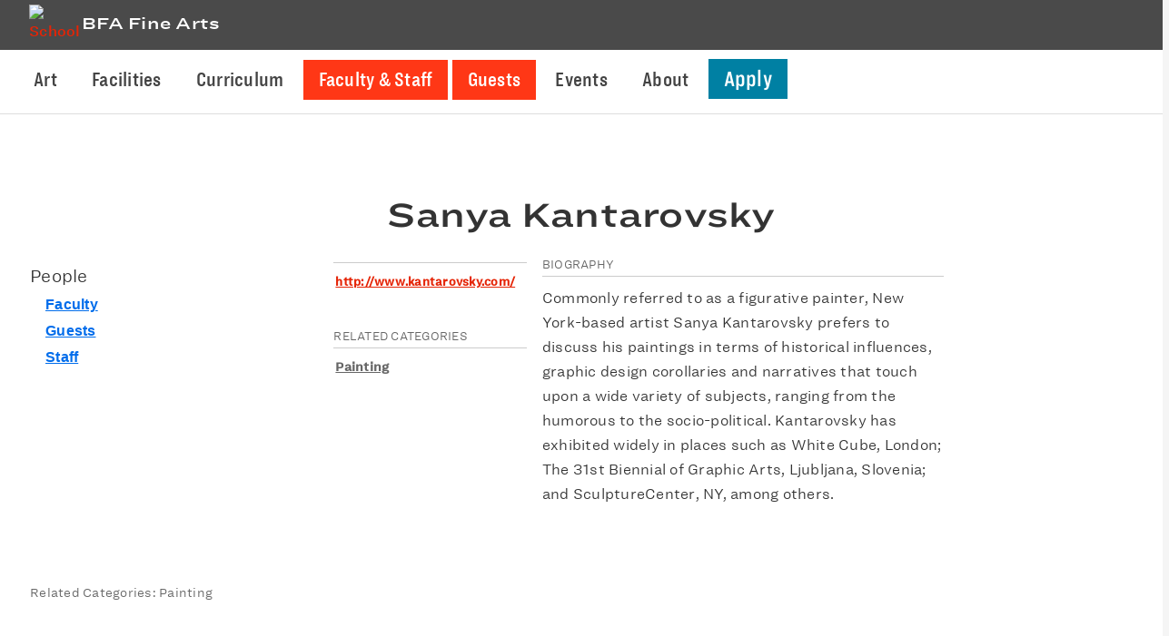

--- FILE ---
content_type: text/html; charset=UTF-8
request_url: https://bfafinearts.sva.edu/people/sanya-kantarovsky/
body_size: 14064
content:
<!DOCTYPE html>
<html lang="en-US" xmlns:fb="https://www.facebook.com/2008/fbml" xmlns:addthis="https://www.addthis.com/help/api-spec" >
<head >
<meta charset="UTF-8" />
<meta name="viewport" content="width=device-width, initial-scale=1" />
<meta name="viewport" content="width=device-width, initial-scale=1.0" id="dynamik-viewport"/>
<meta name='robots' content='index, follow, max-image-preview:large, max-snippet:-1, max-video-preview:-1' />

	<!-- This site is optimized with the Yoast SEO plugin v26.8 - https://yoast.com/product/yoast-seo-wordpress/ -->
	<title>Sanya Kantarovsky - BFA Fine Arts - School of Visual Arts, SVA NYC</title>
	<link rel="canonical" href="https://bfafinearts.sva.edu/people/sanya-kantarovsky/" />
	<meta property="og:locale" content="en_US" />
	<meta property="og:type" content="article" />
	<meta property="og:title" content="Sanya Kantarovsky - BFA Fine Arts - School of Visual Arts, SVA NYC" />
	<meta property="og:url" content="https://bfafinearts.sva.edu/people/sanya-kantarovsky/" />
	<meta property="og:site_name" content="BFA Fine Arts" />
	<meta property="article:publisher" content="https://www.facebook.com/fineartsSVA/" />
	<meta property="article:modified_time" content="2023-04-13T13:41:53+00:00" />
	<meta name="twitter:card" content="summary_large_image" />
	<meta name="twitter:site" content="@SVAfinearts" />
	<script type="application/ld+json" class="yoast-schema-graph">{"@context":"https://schema.org","@graph":[{"@type":"WebPage","@id":"https://bfafinearts.sva.edu/people/sanya-kantarovsky/","url":"https://bfafinearts.sva.edu/people/sanya-kantarovsky/","name":"Sanya Kantarovsky - BFA Fine Arts - School of Visual Arts, SVA NYC","isPartOf":{"@id":"https://bfafinearts.sva.edu/#website"},"datePublished":"2015-12-21T13:12:31+00:00","dateModified":"2023-04-13T13:41:53+00:00","breadcrumb":{"@id":"https://bfafinearts.sva.edu/people/sanya-kantarovsky/#breadcrumb"},"inLanguage":"en-US","potentialAction":[{"@type":"ReadAction","target":["https://bfafinearts.sva.edu/people/sanya-kantarovsky/"]}]},{"@type":"BreadcrumbList","@id":"https://bfafinearts.sva.edu/people/sanya-kantarovsky/#breadcrumb","itemListElement":[{"@type":"ListItem","position":1,"name":"Home","item":"https://bfafinearts.sva.edu/"},{"@type":"ListItem","position":2,"name":"People","item":"https://bfafinearts.sva.edu/people/"},{"@type":"ListItem","position":3,"name":"Sanya Kantarovsky"}]},{"@type":"WebSite","@id":"https://bfafinearts.sva.edu/#website","url":"https://bfafinearts.sva.edu/","name":"BFA Fine Arts","description":"School of Visual Arts, New York","potentialAction":[{"@type":"SearchAction","target":{"@type":"EntryPoint","urlTemplate":"https://bfafinearts.sva.edu/?s={search_term_string}"},"query-input":{"@type":"PropertyValueSpecification","valueRequired":true,"valueName":"search_term_string"}}],"inLanguage":"en-US"}]}</script>
	<!-- / Yoast SEO plugin. -->


<link rel='dns-prefetch' href='//use.fontawesome.com' />
<link rel="alternate" type="application/rss+xml" title="BFA Fine Arts &raquo; Feed" href="https://bfafinearts.sva.edu/feed/" />
<link rel="alternate" type="application/rss+xml" title="BFA Fine Arts &raquo; Comments Feed" href="https://bfafinearts.sva.edu/comments/feed/" />
<link rel="alternate" type="text/calendar" title="BFA Fine Arts &raquo; iCal Feed" href="https://bfafinearts.sva.edu/events/?ical=1" />
<link rel="alternate" title="oEmbed (JSON)" type="application/json+oembed" href="https://bfafinearts.sva.edu/wp-json/oembed/1.0/embed?url=https%3A%2F%2Fbfafinearts.sva.edu%2Fpeople%2Fsanya-kantarovsky%2F" />
<link rel="alternate" title="oEmbed (XML)" type="text/xml+oembed" href="https://bfafinearts.sva.edu/wp-json/oembed/1.0/embed?url=https%3A%2F%2Fbfafinearts.sva.edu%2Fpeople%2Fsanya-kantarovsky%2F&#038;format=xml" />
		<!-- This site uses the Google Analytics by ExactMetrics plugin v8.11.1 - Using Analytics tracking - https://www.exactmetrics.com/ -->
		<!-- Note: ExactMetrics is not currently configured on this site. The site owner needs to authenticate with Google Analytics in the ExactMetrics settings panel. -->
					<!-- No tracking code set -->
				<!-- / Google Analytics by ExactMetrics -->
		<style id='wp-img-auto-sizes-contain-inline-css' type='text/css'>
img:is([sizes=auto i],[sizes^="auto," i]){contain-intrinsic-size:3000px 1500px}
/*# sourceURL=wp-img-auto-sizes-contain-inline-css */
</style>
<link rel='stylesheet' id='pt-cv-public-style-css' href='https://bfafinearts.sva.edu/wp-content/plugins/content-views-query-and-display-post-page/public/assets/css/cv.css?ver=4.2.1' type='text/css' media='all' />
<link rel='stylesheet' id='pt-cv-public-pro-style-css' href='https://bfafinearts.sva.edu/wp-content/plugins/pt-content-views-pro/public/assets/css/cvpro.min.css?ver=5.8.3.1' type='text/css' media='all' />
<link rel='stylesheet' id='dynamik_minified_stylesheet-css' href='https://bfafinearts.sva.edu/wp-content/uploads/dynamik-gen/theme/dynamik-min.css?ver=1692735766' type='text/css' media='all' />
<link rel='stylesheet' id='font-awesome-css' href='https://use.fontawesome.com/releases/v5.14.0/css/all.css?ver=5.14.0' type='text/css' media='all' />
<style id='wp-emoji-styles-inline-css' type='text/css'>

	img.wp-smiley, img.emoji {
		display: inline !important;
		border: none !important;
		box-shadow: none !important;
		height: 1em !important;
		width: 1em !important;
		margin: 0 0.07em !important;
		vertical-align: -0.1em !important;
		background: none !important;
		padding: 0 !important;
	}
/*# sourceURL=wp-emoji-styles-inline-css */
</style>
<link rel='stylesheet' id='wp-block-library-css' href='https://bfafinearts.sva.edu/wp-includes/css/dist/block-library/style.min.css?ver=2d4a11291c1c735ccbcd362492dd124a' type='text/css' media='all' />
<style id='global-styles-inline-css' type='text/css'>
:root{--wp--preset--aspect-ratio--square: 1;--wp--preset--aspect-ratio--4-3: 4/3;--wp--preset--aspect-ratio--3-4: 3/4;--wp--preset--aspect-ratio--3-2: 3/2;--wp--preset--aspect-ratio--2-3: 2/3;--wp--preset--aspect-ratio--16-9: 16/9;--wp--preset--aspect-ratio--9-16: 9/16;--wp--preset--color--black: #000000;--wp--preset--color--cyan-bluish-gray: #abb8c3;--wp--preset--color--white: #ffffff;--wp--preset--color--pale-pink: #f78da7;--wp--preset--color--vivid-red: #cf2e2e;--wp--preset--color--luminous-vivid-orange: #ff6900;--wp--preset--color--luminous-vivid-amber: #fcb900;--wp--preset--color--light-green-cyan: #7bdcb5;--wp--preset--color--vivid-green-cyan: #00d084;--wp--preset--color--pale-cyan-blue: #8ed1fc;--wp--preset--color--vivid-cyan-blue: #0693e3;--wp--preset--color--vivid-purple: #9b51e0;--wp--preset--gradient--vivid-cyan-blue-to-vivid-purple: linear-gradient(135deg,rgb(6,147,227) 0%,rgb(155,81,224) 100%);--wp--preset--gradient--light-green-cyan-to-vivid-green-cyan: linear-gradient(135deg,rgb(122,220,180) 0%,rgb(0,208,130) 100%);--wp--preset--gradient--luminous-vivid-amber-to-luminous-vivid-orange: linear-gradient(135deg,rgb(252,185,0) 0%,rgb(255,105,0) 100%);--wp--preset--gradient--luminous-vivid-orange-to-vivid-red: linear-gradient(135deg,rgb(255,105,0) 0%,rgb(207,46,46) 100%);--wp--preset--gradient--very-light-gray-to-cyan-bluish-gray: linear-gradient(135deg,rgb(238,238,238) 0%,rgb(169,184,195) 100%);--wp--preset--gradient--cool-to-warm-spectrum: linear-gradient(135deg,rgb(74,234,220) 0%,rgb(151,120,209) 20%,rgb(207,42,186) 40%,rgb(238,44,130) 60%,rgb(251,105,98) 80%,rgb(254,248,76) 100%);--wp--preset--gradient--blush-light-purple: linear-gradient(135deg,rgb(255,206,236) 0%,rgb(152,150,240) 100%);--wp--preset--gradient--blush-bordeaux: linear-gradient(135deg,rgb(254,205,165) 0%,rgb(254,45,45) 50%,rgb(107,0,62) 100%);--wp--preset--gradient--luminous-dusk: linear-gradient(135deg,rgb(255,203,112) 0%,rgb(199,81,192) 50%,rgb(65,88,208) 100%);--wp--preset--gradient--pale-ocean: linear-gradient(135deg,rgb(255,245,203) 0%,rgb(182,227,212) 50%,rgb(51,167,181) 100%);--wp--preset--gradient--electric-grass: linear-gradient(135deg,rgb(202,248,128) 0%,rgb(113,206,126) 100%);--wp--preset--gradient--midnight: linear-gradient(135deg,rgb(2,3,129) 0%,rgb(40,116,252) 100%);--wp--preset--font-size--small: 13px;--wp--preset--font-size--medium: 20px;--wp--preset--font-size--large: 36px;--wp--preset--font-size--x-large: 42px;--wp--preset--spacing--20: 0.44rem;--wp--preset--spacing--30: 0.67rem;--wp--preset--spacing--40: 1rem;--wp--preset--spacing--50: 1.5rem;--wp--preset--spacing--60: 2.25rem;--wp--preset--spacing--70: 3.38rem;--wp--preset--spacing--80: 5.06rem;--wp--preset--shadow--natural: 6px 6px 9px rgba(0, 0, 0, 0.2);--wp--preset--shadow--deep: 12px 12px 50px rgba(0, 0, 0, 0.4);--wp--preset--shadow--sharp: 6px 6px 0px rgba(0, 0, 0, 0.2);--wp--preset--shadow--outlined: 6px 6px 0px -3px rgb(255, 255, 255), 6px 6px rgb(0, 0, 0);--wp--preset--shadow--crisp: 6px 6px 0px rgb(0, 0, 0);}:where(.is-layout-flex){gap: 0.5em;}:where(.is-layout-grid){gap: 0.5em;}body .is-layout-flex{display: flex;}.is-layout-flex{flex-wrap: wrap;align-items: center;}.is-layout-flex > :is(*, div){margin: 0;}body .is-layout-grid{display: grid;}.is-layout-grid > :is(*, div){margin: 0;}:where(.wp-block-columns.is-layout-flex){gap: 2em;}:where(.wp-block-columns.is-layout-grid){gap: 2em;}:where(.wp-block-post-template.is-layout-flex){gap: 1.25em;}:where(.wp-block-post-template.is-layout-grid){gap: 1.25em;}.has-black-color{color: var(--wp--preset--color--black) !important;}.has-cyan-bluish-gray-color{color: var(--wp--preset--color--cyan-bluish-gray) !important;}.has-white-color{color: var(--wp--preset--color--white) !important;}.has-pale-pink-color{color: var(--wp--preset--color--pale-pink) !important;}.has-vivid-red-color{color: var(--wp--preset--color--vivid-red) !important;}.has-luminous-vivid-orange-color{color: var(--wp--preset--color--luminous-vivid-orange) !important;}.has-luminous-vivid-amber-color{color: var(--wp--preset--color--luminous-vivid-amber) !important;}.has-light-green-cyan-color{color: var(--wp--preset--color--light-green-cyan) !important;}.has-vivid-green-cyan-color{color: var(--wp--preset--color--vivid-green-cyan) !important;}.has-pale-cyan-blue-color{color: var(--wp--preset--color--pale-cyan-blue) !important;}.has-vivid-cyan-blue-color{color: var(--wp--preset--color--vivid-cyan-blue) !important;}.has-vivid-purple-color{color: var(--wp--preset--color--vivid-purple) !important;}.has-black-background-color{background-color: var(--wp--preset--color--black) !important;}.has-cyan-bluish-gray-background-color{background-color: var(--wp--preset--color--cyan-bluish-gray) !important;}.has-white-background-color{background-color: var(--wp--preset--color--white) !important;}.has-pale-pink-background-color{background-color: var(--wp--preset--color--pale-pink) !important;}.has-vivid-red-background-color{background-color: var(--wp--preset--color--vivid-red) !important;}.has-luminous-vivid-orange-background-color{background-color: var(--wp--preset--color--luminous-vivid-orange) !important;}.has-luminous-vivid-amber-background-color{background-color: var(--wp--preset--color--luminous-vivid-amber) !important;}.has-light-green-cyan-background-color{background-color: var(--wp--preset--color--light-green-cyan) !important;}.has-vivid-green-cyan-background-color{background-color: var(--wp--preset--color--vivid-green-cyan) !important;}.has-pale-cyan-blue-background-color{background-color: var(--wp--preset--color--pale-cyan-blue) !important;}.has-vivid-cyan-blue-background-color{background-color: var(--wp--preset--color--vivid-cyan-blue) !important;}.has-vivid-purple-background-color{background-color: var(--wp--preset--color--vivid-purple) !important;}.has-black-border-color{border-color: var(--wp--preset--color--black) !important;}.has-cyan-bluish-gray-border-color{border-color: var(--wp--preset--color--cyan-bluish-gray) !important;}.has-white-border-color{border-color: var(--wp--preset--color--white) !important;}.has-pale-pink-border-color{border-color: var(--wp--preset--color--pale-pink) !important;}.has-vivid-red-border-color{border-color: var(--wp--preset--color--vivid-red) !important;}.has-luminous-vivid-orange-border-color{border-color: var(--wp--preset--color--luminous-vivid-orange) !important;}.has-luminous-vivid-amber-border-color{border-color: var(--wp--preset--color--luminous-vivid-amber) !important;}.has-light-green-cyan-border-color{border-color: var(--wp--preset--color--light-green-cyan) !important;}.has-vivid-green-cyan-border-color{border-color: var(--wp--preset--color--vivid-green-cyan) !important;}.has-pale-cyan-blue-border-color{border-color: var(--wp--preset--color--pale-cyan-blue) !important;}.has-vivid-cyan-blue-border-color{border-color: var(--wp--preset--color--vivid-cyan-blue) !important;}.has-vivid-purple-border-color{border-color: var(--wp--preset--color--vivid-purple) !important;}.has-vivid-cyan-blue-to-vivid-purple-gradient-background{background: var(--wp--preset--gradient--vivid-cyan-blue-to-vivid-purple) !important;}.has-light-green-cyan-to-vivid-green-cyan-gradient-background{background: var(--wp--preset--gradient--light-green-cyan-to-vivid-green-cyan) !important;}.has-luminous-vivid-amber-to-luminous-vivid-orange-gradient-background{background: var(--wp--preset--gradient--luminous-vivid-amber-to-luminous-vivid-orange) !important;}.has-luminous-vivid-orange-to-vivid-red-gradient-background{background: var(--wp--preset--gradient--luminous-vivid-orange-to-vivid-red) !important;}.has-very-light-gray-to-cyan-bluish-gray-gradient-background{background: var(--wp--preset--gradient--very-light-gray-to-cyan-bluish-gray) !important;}.has-cool-to-warm-spectrum-gradient-background{background: var(--wp--preset--gradient--cool-to-warm-spectrum) !important;}.has-blush-light-purple-gradient-background{background: var(--wp--preset--gradient--blush-light-purple) !important;}.has-blush-bordeaux-gradient-background{background: var(--wp--preset--gradient--blush-bordeaux) !important;}.has-luminous-dusk-gradient-background{background: var(--wp--preset--gradient--luminous-dusk) !important;}.has-pale-ocean-gradient-background{background: var(--wp--preset--gradient--pale-ocean) !important;}.has-electric-grass-gradient-background{background: var(--wp--preset--gradient--electric-grass) !important;}.has-midnight-gradient-background{background: var(--wp--preset--gradient--midnight) !important;}.has-small-font-size{font-size: var(--wp--preset--font-size--small) !important;}.has-medium-font-size{font-size: var(--wp--preset--font-size--medium) !important;}.has-large-font-size{font-size: var(--wp--preset--font-size--large) !important;}.has-x-large-font-size{font-size: var(--wp--preset--font-size--x-large) !important;}
/*# sourceURL=global-styles-inline-css */
</style>

<style id='classic-theme-styles-inline-css' type='text/css'>
/*! This file is auto-generated */
.wp-block-button__link{color:#fff;background-color:#32373c;border-radius:9999px;box-shadow:none;text-decoration:none;padding:calc(.667em + 2px) calc(1.333em + 2px);font-size:1.125em}.wp-block-file__button{background:#32373c;color:#fff;text-decoration:none}
/*# sourceURL=/wp-includes/css/classic-themes.min.css */
</style>
<link rel='stylesheet' id='searchandfilter-css' href='https://bfafinearts.sva.edu/wp-content/plugins/search-filter/style.css?ver=1' type='text/css' media='all' />
<link rel='stylesheet' id='justifiedGallery.min-css' href='https://bfafinearts.sva.edu/wp-content/uploads/dev/justifiedGallery.min.css?ver=2d4a11291c1c735ccbcd362492dd124a' type='text/css' media='all' />
<link rel='stylesheet' id='magnific-popup-css' href='https://bfafinearts.sva.edu/wp-content/uploads/dev/magnific-popup.css?ver=2d4a11291c1c735ccbcd362492dd124a' type='text/css' media='all' />
<link rel='stylesheet' id='HCo_fonts-css' href='https://bfafinearts.sva.edu/wp-content/themes/2020-sva-bfafa/hco_fonts.css?ver=2d4a11291c1c735ccbcd362492dd124a' type='text/css' media='all' />
<link rel='stylesheet' id='dashicons-css' href='https://bfafinearts.sva.edu/wp-includes/css/dashicons.min.css?ver=2d4a11291c1c735ccbcd362492dd124a' type='text/css' media='all' />
<link rel='stylesheet' id='simple-social-icons-font-css' href='https://bfafinearts.sva.edu/wp-content/plugins/simple-social-icons/css/style.css?ver=4.0.0' type='text/css' media='all' />
<link rel='stylesheet' id='addthis_all_pages-css' href='https://bfafinearts.sva.edu/wp-content/plugins/addthis/frontend/build/addthis_wordpress_public.min.css?ver=2d4a11291c1c735ccbcd362492dd124a' type='text/css' media='all' />
<script type="text/javascript" src="https://bfafinearts.sva.edu/wp-includes/js/jquery/jquery.min.js?ver=3.7.1" id="jquery-core-js"></script>
<script type="text/javascript" src="https://bfafinearts.sva.edu/wp-includes/js/jquery/jquery-migrate.min.js?ver=3.4.1" id="jquery-migrate-js"></script>
<script type="text/javascript" src="https://bfafinearts.sva.edu/wp-content/uploads/dynamik-gen/theme/custom-scripts.js?ver=1692735766" id="custom-scripts-js"></script>
<script type="text/javascript" src="https://bfafinearts.sva.edu/wp-content/uploads/dev/jquery.justifiedGallery.min.js?ver=2.6.9.5" id="justifiedGallery.min.js-js"></script>
<link rel="https://api.w.org/" href="https://bfafinearts.sva.edu/wp-json/" /><link rel="EditURI" type="application/rsd+xml" title="RSD" href="https://bfafinearts.sva.edu/xmlrpc.php?rsd" />
<link rel='shortlink' href='https://bfafinearts.sva.edu/?p=4333' />
<script type="text/javascript">
(function(url){
	if(/(?:Chrome\/26\.0\.1410\.63 Safari\/537\.31|WordfenceTestMonBot)/.test(navigator.userAgent)){ return; }
	var addEvent = function(evt, handler) {
		if (window.addEventListener) {
			document.addEventListener(evt, handler, false);
		} else if (window.attachEvent) {
			document.attachEvent('on' + evt, handler);
		}
	};
	var removeEvent = function(evt, handler) {
		if (window.removeEventListener) {
			document.removeEventListener(evt, handler, false);
		} else if (window.detachEvent) {
			document.detachEvent('on' + evt, handler);
		}
	};
	var evts = 'contextmenu dblclick drag dragend dragenter dragleave dragover dragstart drop keydown keypress keyup mousedown mousemove mouseout mouseover mouseup mousewheel scroll'.split(' ');
	var logHuman = function() {
		if (window.wfLogHumanRan) { return; }
		window.wfLogHumanRan = true;
		var wfscr = document.createElement('script');
		wfscr.type = 'text/javascript';
		wfscr.async = true;
		wfscr.src = url + '&r=' + Math.random();
		(document.getElementsByTagName('head')[0]||document.getElementsByTagName('body')[0]).appendChild(wfscr);
		for (var i = 0; i < evts.length; i++) {
			removeEvent(evts[i], logHuman);
		}
	};
	for (var i = 0; i < evts.length; i++) {
		addEvent(evts[i], logHuman);
	}
})('//bfafinearts.sva.edu/?wordfence_lh=1&hid=5CC77042478915B4BFF6626608AE646B');
</script><meta name="tec-api-version" content="v1"><meta name="tec-api-origin" content="https://bfafinearts.sva.edu"><link rel="alternate" href="https://bfafinearts.sva.edu/wp-json/tribe/events/v1/" /> <meta name="alexaVerifyID" content="aSu09E2kvzL89aUXq4U3iqrIbwE"/> <script type="text/javascript">
var dynamik_sf_enabled = false;
var dynamik_reveal_sub_pages = true;
var media_query_mobile_width = 939;
</script>
<link rel="icon" href="https://bfafinearts.sva.edu/wp-content/uploads/sva-nyc-logo-250x250.png" sizes="32x32" />
<link rel="icon" href="https://bfafinearts.sva.edu/wp-content/uploads/sva-nyc-logo-250x250.png" sizes="192x192" />
<link rel="apple-touch-icon" href="https://bfafinearts.sva.edu/wp-content/uploads/sva-nyc-logo-250x250.png" />
<meta name="msapplication-TileImage" content="https://bfafinearts.sva.edu/wp-content/uploads/sva-nyc-logo-300x200.png" />
<link rel='stylesheet' id='mailpoet_public-css' href='https://bfafinearts.sva.edu/wp-content/plugins/mailpoet/assets/dist/css/mailpoet-public.eb66e3ab.css?ver=2d4a11291c1c735ccbcd362492dd124a' type='text/css' media='all' />
<link rel='stylesheet' id='mailpoet_custom_fonts_0-css' href='https://fonts.googleapis.com/css?family=Abril+FatFace%3A400%2C400i%2C700%2C700i%7CAlegreya%3A400%2C400i%2C700%2C700i%7CAlegreya+Sans%3A400%2C400i%2C700%2C700i%7CAmatic+SC%3A400%2C400i%2C700%2C700i%7CAnonymous+Pro%3A400%2C400i%2C700%2C700i%7CArchitects+Daughter%3A400%2C400i%2C700%2C700i%7CArchivo%3A400%2C400i%2C700%2C700i%7CArchivo+Narrow%3A400%2C400i%2C700%2C700i%7CAsap%3A400%2C400i%2C700%2C700i%7CBarlow%3A400%2C400i%2C700%2C700i%7CBioRhyme%3A400%2C400i%2C700%2C700i%7CBonbon%3A400%2C400i%2C700%2C700i%7CCabin%3A400%2C400i%2C700%2C700i%7CCairo%3A400%2C400i%2C700%2C700i%7CCardo%3A400%2C400i%2C700%2C700i%7CChivo%3A400%2C400i%2C700%2C700i%7CConcert+One%3A400%2C400i%2C700%2C700i%7CCormorant%3A400%2C400i%2C700%2C700i%7CCrimson+Text%3A400%2C400i%2C700%2C700i%7CEczar%3A400%2C400i%2C700%2C700i%7CExo+2%3A400%2C400i%2C700%2C700i%7CFira+Sans%3A400%2C400i%2C700%2C700i%7CFjalla+One%3A400%2C400i%2C700%2C700i%7CFrank+Ruhl+Libre%3A400%2C400i%2C700%2C700i%7CGreat+Vibes%3A400%2C400i%2C700%2C700i&#038;ver=2d4a11291c1c735ccbcd362492dd124a' type='text/css' media='all' />
<link rel='stylesheet' id='mailpoet_custom_fonts_1-css' href='https://fonts.googleapis.com/css?family=Heebo%3A400%2C400i%2C700%2C700i%7CIBM+Plex%3A400%2C400i%2C700%2C700i%7CInconsolata%3A400%2C400i%2C700%2C700i%7CIndie+Flower%3A400%2C400i%2C700%2C700i%7CInknut+Antiqua%3A400%2C400i%2C700%2C700i%7CInter%3A400%2C400i%2C700%2C700i%7CKarla%3A400%2C400i%2C700%2C700i%7CLibre+Baskerville%3A400%2C400i%2C700%2C700i%7CLibre+Franklin%3A400%2C400i%2C700%2C700i%7CMontserrat%3A400%2C400i%2C700%2C700i%7CNeuton%3A400%2C400i%2C700%2C700i%7CNotable%3A400%2C400i%2C700%2C700i%7CNothing+You+Could+Do%3A400%2C400i%2C700%2C700i%7CNoto+Sans%3A400%2C400i%2C700%2C700i%7CNunito%3A400%2C400i%2C700%2C700i%7COld+Standard+TT%3A400%2C400i%2C700%2C700i%7COxygen%3A400%2C400i%2C700%2C700i%7CPacifico%3A400%2C400i%2C700%2C700i%7CPoppins%3A400%2C400i%2C700%2C700i%7CProza+Libre%3A400%2C400i%2C700%2C700i%7CPT+Sans%3A400%2C400i%2C700%2C700i%7CPT+Serif%3A400%2C400i%2C700%2C700i%7CRakkas%3A400%2C400i%2C700%2C700i%7CReenie+Beanie%3A400%2C400i%2C700%2C700i%7CRoboto+Slab%3A400%2C400i%2C700%2C700i&#038;ver=2d4a11291c1c735ccbcd362492dd124a' type='text/css' media='all' />
<link rel='stylesheet' id='mailpoet_custom_fonts_2-css' href='https://fonts.googleapis.com/css?family=Ropa+Sans%3A400%2C400i%2C700%2C700i%7CRubik%3A400%2C400i%2C700%2C700i%7CShadows+Into+Light%3A400%2C400i%2C700%2C700i%7CSpace+Mono%3A400%2C400i%2C700%2C700i%7CSpectral%3A400%2C400i%2C700%2C700i%7CSue+Ellen+Francisco%3A400%2C400i%2C700%2C700i%7CTitillium+Web%3A400%2C400i%2C700%2C700i%7CUbuntu%3A400%2C400i%2C700%2C700i%7CVarela%3A400%2C400i%2C700%2C700i%7CVollkorn%3A400%2C400i%2C700%2C700i%7CWork+Sans%3A400%2C400i%2C700%2C700i%7CYatra+One%3A400%2C400i%2C700%2C700i&#038;ver=2d4a11291c1c735ccbcd362492dd124a' type='text/css' media='all' />
</head>
<body class="wp-singular people-template-default single single-people postid-4333 wp-theme-genesis wp-child-theme-dynamik-gen tribe-no-js full-width-content genesis-breadcrumbs-hidden mac chrome feature-top-outside site-fluid override">		<div class="site-container"><ul class="genesis-skip-link"><li><a href="#genesis-content" class="screen-reader-shortcut"> Skip to main content</a></li></ul><header class="site-header"><div class="title-area">	<div class="fo-header-container">
	  <div class="fo-header-logo">
	    <a href="https://www.sva.edu" aria-label="School of Visual Arts (external website)" class="logo-link"><img src="https://www.sva.edu/assets/img/sva/SVA_solidflower_red_white_text.png" alt="School of Visual Arts New York City logo" class="header-logo-image"></a> <!---->
	  </div> 
	</div>
<p class="site-title"><a href="https://bfafinearts.sva.edu/">BFA Fine Arts</a></p><p class="site-description">School of Visual Arts, New York</p></div><div class="widget-area header-widget-area"><section id="nav_menu-10" class="widget widget_nav_menu"><div class="widget-wrap"><nav class="nav-header"><ul id="menu-primary" class="menu genesis-nav-menu js-superfish"><li id="menu-item-21" class="menu-item menu-item-type-post_type menu-item-object-page menu-item-21"><a href="https://bfafinearts.sva.edu/art/"><span >Art</span></a></li>
<li id="menu-item-2399" class="menu-item menu-item-type-post_type menu-item-object-page menu-item-2399"><a href="https://bfafinearts.sva.edu/facilities/"><span >Facilities</span></a></li>
<li id="menu-item-10016" class="menu-item menu-item-type-custom menu-item-object-custom menu-item-10016"><a href="https://sva.edu/academics/undergraduate/bfa-fine-arts/curriculum?parentId=1314"><span >Curriculum</span></a></li>
<li id="menu-item-3736" class="menu-item menu-item-type-post_type menu-item-object-page menu-item-3736 current-menu-item"><a href="https://bfafinearts.sva.edu/all-people/"><span >Faculty &#038; Staff</span></a></li>
<li id="menu-item-10018" class="menu-item menu-item-type-post_type menu-item-object-page menu-item-10018 current-menu-item"><a href="https://bfafinearts.sva.edu/all-people/guests/"><span >Guests</span></a></li>
<li id="menu-item-10020" class="menu-item menu-item-type-post_type menu-item-object-page menu-item-10020"><a href="https://bfafinearts.sva.edu/all-events/"><span >Events</span></a></li>
<li id="menu-item-5366" class="menu-item menu-item-type-post_type menu-item-object-page menu-item-5366"><a href="https://bfafinearts.sva.edu/sva-bfa-fine-arts-department/"><span >About</span></a></li>
<li id="menu-item-10182" class="menu-apply menu-item menu-item-type-custom menu-item-object-custom menu-item-10182"><a href="https://sva.edu/admissions/how-to-apply/undergraduate-application-requirements"><span >Apply</span></a></li>
</ul></nav></div></section>
</div></header>	<div class="responsive-primary-menu-container">
			<h3 class="mobile-primary-toggle">Navigation Menu</h3>
	<div class="responsive-menu-icon">
		<span class="responsive-icon-bar"></span>
		<span class="responsive-icon-bar"></span>
		<span class="responsive-icon-bar"></span>
	</div>
  	</div>
<nav class="nav-primary" aria-label="Main" id="genesis-nav-primary"><div class="wrap"><ul id="menu-primary-1" class="menu genesis-nav-menu menu-primary js-superfish"><li class="menu-item menu-item-type-post_type menu-item-object-page menu-item-21"><a href="https://bfafinearts.sva.edu/art/"><span >Art</span></a></li>
<li class="menu-item menu-item-type-post_type menu-item-object-page menu-item-2399"><a href="https://bfafinearts.sva.edu/facilities/"><span >Facilities</span></a></li>
<li class="menu-item menu-item-type-custom menu-item-object-custom menu-item-10016"><a href="https://sva.edu/academics/undergraduate/bfa-fine-arts/curriculum?parentId=1314"><span >Curriculum</span></a></li>
<li class="menu-item menu-item-type-post_type menu-item-object-page menu-item-3736 current-menu-item"><a href="https://bfafinearts.sva.edu/all-people/"><span >Faculty &#038; Staff</span></a></li>
<li class="menu-item menu-item-type-post_type menu-item-object-page menu-item-10018 current-menu-item"><a href="https://bfafinearts.sva.edu/all-people/guests/"><span >Guests</span></a></li>
<li class="menu-item menu-item-type-post_type menu-item-object-page menu-item-10020"><a href="https://bfafinearts.sva.edu/all-events/"><span >Events</span></a></li>
<li class="menu-item menu-item-type-post_type menu-item-object-page menu-item-5366"><a href="https://bfafinearts.sva.edu/sva-bfa-fine-arts-department/"><span >About</span></a></li>
<li class="menu-apply menu-item menu-item-type-custom menu-item-object-custom menu-item-10182"><a href="https://sva.edu/admissions/how-to-apply/undergraduate-application-requirements"><span >Apply</span></a></li>
</ul></div></nav><div class="site-inner"><div class="wrap"><div class="content-sidebar-wrap"><main class="content" id="genesis-content"><img src="https://bfafinearts.sva.edu/wp-content/themes/dynamik-gen/images/content-filler.png" class="dynamik-content-filler-img" alt=""><article class="post-4333 people type-people status-publish art-painting display-options-featured entry override" aria-label="Sanya Kantarovsky"><header class="entry-header"><h1 class="entry-title">Sanya Kantarovsky</h1>
</header><div class="entry-content"><div id="people_sidebar_menu" class="widget-area dynamik-widget-area one-fourth first"><section id="nav_menu-3" class="widget widget_nav_menu"><div class="widget-wrap"><h2 class="widgettitle widget-title">People</h2><div class="menu-people-sidebar-container"><ul id="menu-people-sidebar" class="menu"><li id="menu-item-3772" class="menu-item menu-item-type-post_type menu-item-object-page menu-item-3772 current-menu-item"><a href="https://bfafinearts.sva.edu/all-people/faculty/">Faculty</a></li>
<li id="menu-item-3758" class="menu-item menu-item-type-post_type menu-item-object-page menu-item-3758 current-menu-item"><a href="https://bfafinearts.sva.edu/all-people/guests/">Guests</a></li>
<li id="menu-item-3771" class="menu-item menu-item-type-post_type menu-item-object-page menu-item-3771 current-menu-item"><a href="https://bfafinearts.sva.edu/all-people/staff/">Staff</a></li>
</ul></div></div></section>
</div>	<div class="three-fourths people">
	<div class="three-fourths">
	
	<div id="sva-person">
		<p>		</p>
		 <div class="one-third first">
			<h2>
															</h2>
						 <div class="person-contact">
								  	<p><a href="http://www.kantarovsky.com/">http://www.kantarovsky.com/</a></p>
											</div>
			<br><h2>Related Categories </h2>
				<div class="related-art">
				<span class="art_categories"><a href="https://bfafinearts.sva.edu/art/painting/" rel="tag">Painting</a></span>				</div>
		</div>
		<div class="two-thirds">
									<h2>Biography</h2>
			<p>Commonly referred to as a figurative painter, New York-based artist Sanya Kantarovsky prefers to discuss his paintings in terms of historical influences, graphic design corollaries and narratives that touch upon a wide variety of subjects, ranging from the humorous to the socio-political. Kantarovsky has exhibited widely in places such as White Cube, London; The 31st Biennial of Graphic Arts, Ljubljana, Slovenia; and SculptureCenter, NY, among others.</p>
	   	</div>
		 
</div>
<div class="clear-line"></div>



	<div class="at-above-post addthis_tool" data-url="https://bfafinearts.sva.edu/people/sanya-kantarovsky/"></div><!-- AddThis Advanced Settings above via filter on the_content --><!-- AddThis Advanced Settings below via filter on the_content --><!-- AddThis Advanced Settings generic via filter on the_content --><!-- AddThis Share Buttons above via filter on the_content --><!-- AddThis Share Buttons below via filter on the_content --><div class="at-below-post addthis_tool" data-url="https://bfafinearts.sva.edu/people/sanya-kantarovsky/"></div><!-- AddThis Share Buttons generic via filter on the_content --></div>
	</div><div class="related-art one-third first">

	
Related Categories: Painting
</div>
<div class="clear-line"></div>
	<div class="prev-next-navigation"><div class="previous"><h2><span class="big-arrow">&laquo;</span> Previous</h2> <a href="https://bfafinearts.sva.edu/people/lizzi-bougatsos/" rel="prev">Lizzi Bougatsos</a></div><div class="next"><h2>Next <span class="big-arrow">&raquo;</span></h2> <a href="https://bfafinearts.sva.edu/people/summer-wheat/" rel="next">Summer Wheat</a></div></div><!-- .prev-next-navigation --><footer class="entry-footer"></footer></article></main><a href="#top" class="up" title="Back to top">Back to top</a>

</div></div></div>	<div id="ez-fat-footer-container-wrap" class="clearfix">
	
		<div id="ez-fat-footer-container" class="clearfix">
	
			<div id="ez-fat-footer-1" class="widget-area ez-widget-area one-fourth first">
				<section id="text-2" class="widget widget_text"><div class="widget-wrap"><h2 class="widgettitle widget-title">BFA Fine Arts</h2>			<div class="textwidget"><div class="textwidget custom-html-widget">
<div class="sva-logo"><a href="https://www.sva.edu"><img decoding="async" src="https://bfafinearts.sva.edu/wp-content/uploads/dynamik-gen/theme/images/SVA_solidflower_color.png" alt="SVA NYC blue logo" /></a></div>
<p>School of Visual Arts<br />
Fine Arts Building<br />
&#8211; Undergraduate BFA Fine Arts<br />
335 West 16 Street<br />
New York, NY 10011<br />
(+1) 212.592.2510<br />
<a href="&#x6d;&#x61;&#x69;&#x6c;&#116;&#111;&#58;fi&#x6e;&#x65;&#x61;&#x72;&#x74;&#115;&#64;&#115;va&#x2e;&#x65;&#x64;&#x75;">&#x66;&#x69;&#x6e;&#x65;&#97;&#114;ts&#64;&#x73;&#x76;&#x61;&#x2e;&#101;&#100;u </a></p>
<p><a href="https://dochub.com/svafinearts">Faculty Forms</a></p>
<p><a href="https://sites.google.com/sva.edu/svafinearts/home">Student &amp; Faculty Virtual Resources</a><br />
<span class="small">(SVA email required)</span></p>
</div>
</div>
		</div></section>
			</div><!-- end #fat-footer-1 -->
	
			<div id="ez-fat-footer-2" class="widget-area ez-widget-area one-fourth">
				<section id="simple-social-icons-3" class="widget simple-social-icons"><div class="widget-wrap"><h2 class="widgettitle widget-title">Follow us</h2><ul class="alignleft"><li class="ssi-email"><a href="mailto:finearts@sva.edu" ><svg role="img" class="social-email" aria-labelledby="social-email-3"><title id="social-email-3">Email</title><use xlink:href="https://bfafinearts.sva.edu/wp-content/plugins/simple-social-icons/symbol-defs.svg#social-email"></use></svg></a></li><li class="ssi-facebook"><a href="https://www.facebook.com/svafinearts/" ><svg role="img" class="social-facebook" aria-labelledby="social-facebook-3"><title id="social-facebook-3">Facebook</title><use xlink:href="https://bfafinearts.sva.edu/wp-content/plugins/simple-social-icons/symbol-defs.svg#social-facebook"></use></svg></a></li><li class="ssi-instagram"><a href="https://www.instagram.com/svafinearts/" ><svg role="img" class="social-instagram" aria-labelledby="social-instagram-3"><title id="social-instagram-3">Instagram</title><use xlink:href="https://bfafinearts.sva.edu/wp-content/plugins/simple-social-icons/symbol-defs.svg#social-instagram"></use></svg></a></li></ul></div></section>
			</div><!-- end #fat-footer-2 -->
	
			<div id="ez-fat-footer-3" class="widget-area ez-widget-area one-fourth">
				      <section id="mailpoet_form-2" class="widget widget_mailpoet_form"><div class="widget-wrap">
  
      <h2 class="widgettitle widget-title">Newsletter</h2>
  
  <div class="
    mailpoet_form_popup_overlay
      "></div>
  <div
    id="mailpoet_form_1"
    class="
      mailpoet_form
      mailpoet_form_widget
      mailpoet_form_position_
      mailpoet_form_animation_
    "
      >

    <style type="text/css">
     #mailpoet_form_1 .mailpoet_form {  }
#mailpoet_form_1 .mailpoet_paragraph { line-height: 20px; }
#mailpoet_form_1 .mailpoet_segment_label, #mailpoet_form_1 .mailpoet_text_label, #mailpoet_form_1 .mailpoet_textarea_label, #mailpoet_form_1 .mailpoet_select_label, #mailpoet_form_1 .mailpoet_radio_label, #mailpoet_form_1 .mailpoet_checkbox_label, #mailpoet_form_1 .mailpoet_list_label, #mailpoet_form_1 .mailpoet_date_label { display: block; font-weight: bold; }
#mailpoet_form_1 .mailpoet_text, #mailpoet_form_1 .mailpoet_textarea, #mailpoet_form_1 .mailpoet_select, #mailpoet_form_1 .mailpoet_date_month, #mailpoet_form_1 .mailpoet_date_day, #mailpoet_form_1 .mailpoet_date_year, #mailpoet_form_1 .mailpoet_date { display: block; }
#mailpoet_form_1 .mailpoet_text, #mailpoet_form_1 .mailpoet_textarea { width: 200px; }
#mailpoet_form_1 .mailpoet_checkbox {  }
#mailpoet_form_1 .mailpoet_submit input {  }
#mailpoet_form_1 .mailpoet_divider {  }
#mailpoet_form_1 .mailpoet_message {  }
#mailpoet_form_1 .mailpoet_validate_success { font-weight: 600; color: #468847; }
#mailpoet_form_1 .mailpoet_validate_error { color: #b94a48; }
#mailpoet_form_1 .mailpoet_form_loading { width: 30px; text-align: center; line-height: normal; }
#mailpoet_form_1 .mailpoet_form_loading > span { width: 5px; height: 5px; background-color: #5b5b5b; }#mailpoet_form_1{border-radius: 0px;text-align: left;}#mailpoet_form_1 form.mailpoet_form {padding: 20px;}#mailpoet_form_1{width: 100%;}#mailpoet_form_1 .mailpoet_message {margin: 0; padding: 0 20px;}#mailpoet_form_1 .mailpoet_paragraph.last {margin-bottom: 0} @media (max-width: 500px) {#mailpoet_form_1 {background-image: none;}} @media (min-width: 500px) {#mailpoet_form_1 .last .mailpoet_paragraph:last-child {margin-bottom: 0}}  @media (max-width: 500px) {#mailpoet_form_1 .mailpoet_form_column:last-child .mailpoet_paragraph:last-child {margin-bottom: 0}} 
    </style>

    <form
      target="_self"
      method="post"
      action="https://bfafinearts.sva.edu/wp-admin/admin-post.php?action=mailpoet_subscription_form"
      class="mailpoet_form mailpoet_form_form mailpoet_form_widget"
      novalidate
      data-delay=""
      data-exit-intent-enabled=""
      data-font-family=""
      data-cookie-expiration-time=""
    >
      <input type="hidden" name="data[form_id]" value="1" />
      <input type="hidden" name="token" value="1ff00e8b16" />
      <input type="hidden" name="api_version" value="v1" />
      <input type="hidden" name="endpoint" value="subscribers" />
      <input type="hidden" name="mailpoet_method" value="subscribe" />

      <label class="mailpoet_hp_email_label" style="display: none !important;">Please leave this field empty<input type="email" name="data[email]"/></label><div class="mailpoet_paragraph footer-form-name"><label for="form_first_name_1" class="mailpoet_text_label"  data-automation-id="form_first_name_label" >Name</label><input type="text" autocomplete="given-name" class="mailpoet_text" id="form_first_name_1" name="data[form_field_MzUyYjE1ZTEyYTRiX2ZpcnN0X25hbWU=]" title="Name" value="" style="width:100%;box-sizing:border-box;padding:5px;margin: 0 auto 0 0;" data-automation-id="form_first_name" data-parsley-errors-container=".mailpoet_error_6jy1j" data-parsley-names='[&quot;Please specify a valid name.&quot;,&quot;Addresses in names are not permitted, please add your name instead.&quot;]'/><span class="mailpoet_error_6jy1j"></span></div>
<div class="mailpoet_paragraph footer-form-email"><label for="form_email_1" class="mailpoet_text_label"  data-automation-id="form_email_label" >Email <span class="mailpoet_required" aria-hidden="true">*</span></label><input type="email" autocomplete="email" class="mailpoet_text" id="form_email_1" name="data[form_field_N2M0MzViNjk0OTMzX2VtYWls]" title="Email" value="" style="width:100%;box-sizing:border-box;padding:5px;margin: 0 auto 0 0;" data-automation-id="form_email" data-parsley-errors-container=".mailpoet_error_1v6gy" data-parsley-required="true" required aria-required="true" data-parsley-minlength="6" data-parsley-maxlength="150" data-parsley-type-message="This value should be a valid email." data-parsley-required-message="This field is required."/><span class="mailpoet_error_1v6gy"></span></div>
<p class="mailpoet_form_paragraph " style="text-align: left">By subscribing you agree to receive our promotional marketing materials and agree with our <a href="https://bfafinearts.sva.edu/privacy-policy/" data-type="page" data-id="6910">Privacy Policy</a>. You might unsubscribe at any time.</p>
<div class="mailpoet_paragraph "><input type="submit" class="mailpoet_submit" value="Subscribe!" data-automation-id="subscribe-submit-button" style="width:100%;box-sizing:border-box;background-color:#cf2e2e;border-style:solid;border-radius:5px !important;border-width:0px;border-color:#313131;padding:10px;margin: 0 auto 0 0;color:#ffffff;" /><span class="mailpoet_form_loading"><span class="mailpoet_bounce1"></span><span class="mailpoet_bounce2"></span><span class="mailpoet_bounce3"></span></span></div>

      <div class="mailpoet_message">
        <p class="mailpoet_validate_success"
                style="display:none;"
                >Check your inbox or spam folder now to confirm your subscription.
        </p>
        <p class="mailpoet_validate_error"
                style="display:none;"
                >        </p>
      </div>
    </form>

      </div>

      </div></section>

  			</div><!-- end #fat-footer-3 -->
	
			<div id="ez-fat-footer-4" class="widget-area ez-widget-area one-fourth">
				<section id="text-3" class="widget widget_text"><div class="widget-wrap">			<div class="textwidget"></div>
		</div></section>
			</div><!-- end #fat-footer-4 -->
					
		</div><!-- end #fat-footer-container -->
		
	</div><!-- end #fat-footer-container-wrap -->
<footer class="site-footer"><div class="wrap"><p>Copyright &copy; 2015-2026 <a href="https://www.sva.edu/">SVA NYC</a> &middot; BFA Fine Arts Department &middot; All images courtesy of the Artists </br><a href="/website-accessibility-notice/">Accessibility Notice</a> - <a href="/privacy-policy/">Privacy Policy</a></p> 

</div></footer></div><script type="speculationrules">
{"prefetch":[{"source":"document","where":{"and":[{"href_matches":"/*"},{"not":{"href_matches":["/wp-*.php","/wp-admin/*","/wp-content/uploads/*","/wp-content/*","/wp-content/plugins/*","/wp-content/themes/dynamik-gen/*","/wp-content/themes/genesis/*","/*\\?(.+)"]}},{"not":{"selector_matches":"a[rel~=\"nofollow\"]"}},{"not":{"selector_matches":".no-prefetch, .no-prefetch a"}}]},"eagerness":"conservative"}]}
</script>
<script>
              (function(e){
                  var el = document.createElement('script');
                  el.setAttribute('data-account', 'XlyMSEDAaQ');
                  el.setAttribute('src', 'https://cdn.userway.org/widget.js');
                  document.body.appendChild(el);
                })();
              </script>		<script>
		( function ( body ) {
			'use strict';
			body.className = body.className.replace( /\btribe-no-js\b/, 'tribe-js' );
		} )( document.body );
		</script>
		<style type="text/css" media="screen">#simple-social-icons-3 ul li a, #simple-social-icons-3 ul li a:hover, #simple-social-icons-3 ul li a:focus { background-color: #333333 !important; border-radius: 1px; color: #fff2bb !important; border: 2px #333333 solid !important; font-size: 28px; padding: 14px; }  #simple-social-icons-3 ul li a:hover, #simple-social-icons-3 ul li a:focus { background-color: #000000 !important; border-color: #ff0000 !important; color: #ffffff !important; }  #simple-social-icons-3 ul li a:focus { outline: 1px dotted #000000 !important; }</style><script> /* <![CDATA[ */var tribe_l10n_datatables = {"aria":{"sort_ascending":": activate to sort column ascending","sort_descending":": activate to sort column descending"},"length_menu":"Show _MENU_ entries","empty_table":"No data available in table","info":"Showing _START_ to _END_ of _TOTAL_ entries","info_empty":"Showing 0 to 0 of 0 entries","info_filtered":"(filtered from _MAX_ total entries)","zero_records":"No matching records found","search":"Search:","all_selected_text":"All items on this page were selected. ","select_all_link":"Select all pages","clear_selection":"Clear Selection.","pagination":{"all":"All","next":"Next","previous":"Previous"},"select":{"rows":{"0":"","_":": Selected %d rows","1":": Selected 1 row"}},"datepicker":{"dayNames":["Sunday","Monday","Tuesday","Wednesday","Thursday","Friday","Saturday"],"dayNamesShort":["Sun","Mon","Tue","Wed","Thu","Fri","Sat"],"dayNamesMin":["S","M","T","W","T","F","S"],"monthNames":["January","February","March","April","May","June","July","August","September","October","November","December"],"monthNamesShort":["January","February","March","April","May","June","July","August","September","October","November","December"],"monthNamesMin":["Jan","Feb","Mar","Apr","May","Jun","Jul","Aug","Sep","Oct","Nov","Dec"],"nextText":"Next","prevText":"Prev","currentText":"Today","closeText":"Done","today":"Today","clear":"Clear"}};/* ]]> */ </script><script data-cfasync="false" type="text/javascript">if (window.addthis_product === undefined) { window.addthis_product = "wpp"; } if (window.wp_product_version === undefined) { window.wp_product_version = "wpp-6.2.7"; } if (window.addthis_share === undefined) { window.addthis_share = {"url_transforms":{"shorten":{"twitter":"bitly"}},"shorteners":{"bitly":{}}}; } if (window.addthis_config === undefined) { window.addthis_config = {"data_track_clickback":true,"ignore_server_config":true,"ui_atversion":"300"}; } if (window.addthis_layers === undefined) { window.addthis_layers = {}; } if (window.addthis_layers_tools === undefined) { window.addthis_layers_tools = [{"sharetoolbox":{"numPreferredServices":5,"counts":"one","size":"32px","style":"fixed","shareCountThreshold":0,"elements":".addthis_inline_share_toolbox_below,.at-below-post,.at-below-post-page"}}]; } else { window.addthis_layers_tools.push({"sharetoolbox":{"numPreferredServices":5,"counts":"one","size":"32px","style":"fixed","shareCountThreshold":0,"elements":".addthis_inline_share_toolbox_below,.at-below-post,.at-below-post-page"}});  } if (window.addthis_plugin_info === undefined) { window.addthis_plugin_info = {"info_status":"enabled","cms_name":"WordPress","plugin_name":"Share Buttons by AddThis","plugin_version":"6.2.7","plugin_mode":"WordPress","anonymous_profile_id":"wp-b5e24cae4b1bab3c2ef721a6b2e7a06d","page_info":{"template":"posts","post_type":"people"},"sharing_enabled_on_post_via_metabox":false}; } 
                    (function() {
                      var first_load_interval_id = setInterval(function () {
                        if (typeof window.addthis !== 'undefined') {
                          window.clearInterval(first_load_interval_id);
                          if (typeof window.addthis_layers !== 'undefined' && Object.getOwnPropertyNames(window.addthis_layers).length > 0) {
                            window.addthis.layers(window.addthis_layers);
                          }
                          if (Array.isArray(window.addthis_layers_tools)) {
                            for (i = 0; i < window.addthis_layers_tools.length; i++) {
                              window.addthis.layers(window.addthis_layers_tools[i]);
                            }
                          }
                        }
                     },1000)
                    }());
                </script> <script data-cfasync="false" type="text/javascript" src="https://s7.addthis.com/js/300/addthis_widget.js#pubid=wp-b5e24cae4b1bab3c2ef721a6b2e7a06d" async="async"></script><script type="text/javascript" src="https://bfafinearts.sva.edu/wp-content/plugins/the-events-calendar/common/build/js/user-agent.js?ver=da75d0bdea6dde3898df" id="tec-user-agent-js"></script>
<script type="text/javascript" id="pt-cv-content-views-script-js-extra">
/* <![CDATA[ */
var PT_CV_PUBLIC = {"_prefix":"pt-cv-","page_to_show":"5","_nonce":"0012a42752","is_admin":"","is_mobile":"","ajaxurl":"https://bfafinearts.sva.edu/wp-admin/admin-ajax.php","lang":"","loading_image_src":"[data-uri]","is_mobile_tablet":"","sf_no_post_found":"No posts found.","lf__separator":","};
var PT_CV_PAGINATION = {"first":"\u00ab","prev":"\u2039","next":"\u203a","last":"\u00bb","goto_first":"Go to first page","goto_prev":"Go to previous page","goto_next":"Go to next page","goto_last":"Go to last page","current_page":"Current page is","goto_page":"Go to page"};
//# sourceURL=pt-cv-content-views-script-js-extra
/* ]]> */
</script>
<script type="text/javascript" src="https://bfafinearts.sva.edu/wp-content/plugins/content-views-query-and-display-post-page/public/assets/js/cv.js?ver=4.2.1" id="pt-cv-content-views-script-js"></script>
<script type="text/javascript" src="https://bfafinearts.sva.edu/wp-content/plugins/pt-content-views-pro/public/assets/js/cvpro.min.js?ver=5.8.3.1" id="pt-cv-public-pro-script-js"></script>
<script type="text/javascript" src="https://bfafinearts.sva.edu/wp-content/themes/genesis/lib/js/skip-links.min.js?ver=3.6.1" id="skip-links-js"></script>
<script type="text/javascript" src="https://bfafinearts.sva.edu/wp-content/themes/dynamik-gen/lib/js/responsive.js?ver=2.6.9.5" id="responsive-js"></script>
<script type="text/javascript" src="https://bfafinearts.sva.edu/wp-content/uploads/dev/jquery.magnific-popup.min.js?ver=2.6.9.5" id="jquery.magnific-popup.min.js-js"></script>
<script type="text/javascript" id="mailpoet_public-js-extra">
/* <![CDATA[ */
var MailPoetForm = {"ajax_url":"https://bfafinearts.sva.edu/wp-admin/admin-ajax.php","is_rtl":"","ajax_common_error_message":"An error has happened while performing a request, please try again later.","captcha_input_label":"Type in the characters you see in the picture above:","captcha_reload_title":"Reload CAPTCHA","captcha_audio_title":"Play CAPTCHA","assets_url":"https://bfafinearts.sva.edu/wp-content/plugins/mailpoet/assets"};
//# sourceURL=mailpoet_public-js-extra
/* ]]> */
</script>
<script type="text/javascript" src="https://bfafinearts.sva.edu/wp-content/plugins/mailpoet/assets/dist/js/public.js?ver=5.18.0" id="mailpoet_public-js" defer="defer" data-wp-strategy="defer"></script>
<script id="wp-emoji-settings" type="application/json">
{"baseUrl":"https://s.w.org/images/core/emoji/17.0.2/72x72/","ext":".png","svgUrl":"https://s.w.org/images/core/emoji/17.0.2/svg/","svgExt":".svg","source":{"concatemoji":"https://bfafinearts.sva.edu/wp-includes/js/wp-emoji-release.min.js?ver=2d4a11291c1c735ccbcd362492dd124a"}}
</script>
<script type="module">
/* <![CDATA[ */
/*! This file is auto-generated */
const a=JSON.parse(document.getElementById("wp-emoji-settings").textContent),o=(window._wpemojiSettings=a,"wpEmojiSettingsSupports"),s=["flag","emoji"];function i(e){try{var t={supportTests:e,timestamp:(new Date).valueOf()};sessionStorage.setItem(o,JSON.stringify(t))}catch(e){}}function c(e,t,n){e.clearRect(0,0,e.canvas.width,e.canvas.height),e.fillText(t,0,0);t=new Uint32Array(e.getImageData(0,0,e.canvas.width,e.canvas.height).data);e.clearRect(0,0,e.canvas.width,e.canvas.height),e.fillText(n,0,0);const a=new Uint32Array(e.getImageData(0,0,e.canvas.width,e.canvas.height).data);return t.every((e,t)=>e===a[t])}function p(e,t){e.clearRect(0,0,e.canvas.width,e.canvas.height),e.fillText(t,0,0);var n=e.getImageData(16,16,1,1);for(let e=0;e<n.data.length;e++)if(0!==n.data[e])return!1;return!0}function u(e,t,n,a){switch(t){case"flag":return n(e,"\ud83c\udff3\ufe0f\u200d\u26a7\ufe0f","\ud83c\udff3\ufe0f\u200b\u26a7\ufe0f")?!1:!n(e,"\ud83c\udde8\ud83c\uddf6","\ud83c\udde8\u200b\ud83c\uddf6")&&!n(e,"\ud83c\udff4\udb40\udc67\udb40\udc62\udb40\udc65\udb40\udc6e\udb40\udc67\udb40\udc7f","\ud83c\udff4\u200b\udb40\udc67\u200b\udb40\udc62\u200b\udb40\udc65\u200b\udb40\udc6e\u200b\udb40\udc67\u200b\udb40\udc7f");case"emoji":return!a(e,"\ud83e\u1fac8")}return!1}function f(e,t,n,a){let r;const o=(r="undefined"!=typeof WorkerGlobalScope&&self instanceof WorkerGlobalScope?new OffscreenCanvas(300,150):document.createElement("canvas")).getContext("2d",{willReadFrequently:!0}),s=(o.textBaseline="top",o.font="600 32px Arial",{});return e.forEach(e=>{s[e]=t(o,e,n,a)}),s}function r(e){var t=document.createElement("script");t.src=e,t.defer=!0,document.head.appendChild(t)}a.supports={everything:!0,everythingExceptFlag:!0},new Promise(t=>{let n=function(){try{var e=JSON.parse(sessionStorage.getItem(o));if("object"==typeof e&&"number"==typeof e.timestamp&&(new Date).valueOf()<e.timestamp+604800&&"object"==typeof e.supportTests)return e.supportTests}catch(e){}return null}();if(!n){if("undefined"!=typeof Worker&&"undefined"!=typeof OffscreenCanvas&&"undefined"!=typeof URL&&URL.createObjectURL&&"undefined"!=typeof Blob)try{var e="postMessage("+f.toString()+"("+[JSON.stringify(s),u.toString(),c.toString(),p.toString()].join(",")+"));",a=new Blob([e],{type:"text/javascript"});const r=new Worker(URL.createObjectURL(a),{name:"wpTestEmojiSupports"});return void(r.onmessage=e=>{i(n=e.data),r.terminate(),t(n)})}catch(e){}i(n=f(s,u,c,p))}t(n)}).then(e=>{for(const n in e)a.supports[n]=e[n],a.supports.everything=a.supports.everything&&a.supports[n],"flag"!==n&&(a.supports.everythingExceptFlag=a.supports.everythingExceptFlag&&a.supports[n]);var t;a.supports.everythingExceptFlag=a.supports.everythingExceptFlag&&!a.supports.flag,a.supports.everything||((t=a.source||{}).concatemoji?r(t.concatemoji):t.wpemoji&&t.twemoji&&(r(t.twemoji),r(t.wpemoji)))});
//# sourceURL=https://bfafinearts.sva.edu/wp-includes/js/wp-emoji-loader.min.js
/* ]]> */
</script>
</body></html>


--- FILE ---
content_type: text/css
request_url: https://bfafinearts.sva.edu/wp-content/uploads/dynamik-gen/theme/dynamik-min.css?ver=1692735766
body_size: 15270
content:
/* This file is auto-generated from the Dynamik Options settings and custom.css content (if file exists). Any direct edits here will be lost if the settings page is saved */
  article,aside,details,figcaption,figure,footer,header,hgroup,main,nav,section,summary{display:block}audio,canvas,video{display:inline-block}audio:not([controls]){display:none;height:0}[hidden]{display:none}html{font-family:sans-serif;-ms-text-size-adjust:100%;-webkit-text-size-adjust:100%}body{margin:0}a:focus{outline:thin dotted}a:active,a:hover{outline:0}h1{font-size:2em;margin:.67em 0}abbr[title]{border-bottom:1px dotted}b,strong{font-weight:bold}dfn{font-style:italic}hr{-moz-box-sizing:content-box;box-sizing:content-box;height:0}mark{background:#ff0;color:#000}code,kbd,pre,samp{font-family:monospace,serif;font-size:1em}pre{white-space:pre-wrap}q{quotes:"\201C" "\201D" "\2018" "\2019"}small{font-size:80%}sub,sup{font-size:75%;line-height:0;position:relative;vertical-align:baseline}sup{top:-0.5em}sub{bottom:-0.25em}img{border:0}svg:not(:root){overflow:hidden}figure{margin:0}fieldset{border:1px solid silver;margin:0 2px;padding:.35em .625em .75em}legend{border:0;padding:0}button,input,select,textarea{font-family:inherit;font-size:100%;margin:0}button,input{line-height:normal}button,select{text-transform:none}button,html input[type="button"],input[type="reset"],input[type="submit"]{-webkit-appearance:button;cursor:pointer}button[disabled],html input[disabled]{cursor:default}input[type="checkbox"],input[type="radio"]{box-sizing:border-box;padding:0}input[type="search"]{-webkit-appearance:textfield;-moz-box-sizing:content-box;-webkit-box-sizing:content-box;box-sizing:content-box}input[type="search"]::-webkit-search-cancel-button,input[type="search"]::-webkit-search-decoration{-webkit-appearance:none}button::-moz-focus-inner,input::-moz-focus-inner{border:0;padding:0}textarea{overflow:auto;vertical-align:top}table{border-collapse:collapse;border-spacing:0} html{font-size:62.5%;}body,h1,h2,h2 a,h2 a:visited,h3,h4,h5,h6,p,select,textarea{margin:0;padding:0;text-decoration:none;}li,ol,ul{margin:0;padding:0;}ol li{list-style-type:decimal;} .screen-reader-shortcut,.screen-reader-text,.screen-reader-text span{border:0;clip:rect(0,0,0,0);height:1px;overflow:hidden;position:absolute !important;width:1px;word-wrap:normal !important;}.screen-reader-text:focus,.screen-reader-shortcut:focus{background:#fff;box-shadow:0 0 2px 2px rgba(0,0,0,.6);clip:auto !important;color:#333;display:block;font-size:1em;font-weight:bold;height:auto;padding:15px 23px 14px;text-decoration:none;width:auto;z-index:100000;}.more-link{position:relative;} .genesis-skip-link{margin:0;}.genesis-skip-link .skip-link-hidden{display:none;visibility:hidden;}.genesis-skip-link li{height:0;list-style:none;width:0;} :focus{color:#333;outline:#ccc solid 1px;} .archive-pagination:before,.clearfix:before,.entry:before,.entry-pagination:before,.footer-widgets:before,.nav-primary:before,.nav-secondary:before,.site-container:before,.site-footer:before,.site-header:before,.site-inner:before,.wrap:before{content:" ";display:table;}.archive-pagination:after,.clearfix:after,.entry:after,.entry-pagination:after,.footer-widgets:after,.nav-primary:after,.nav-secondary:after,.site-container:after,.site-footer:after,.site-header:after,.site-inner:after,.wrap:after{clear:both;content:" ";display:table;}.clearfix:after{visibility:hidden;display:block;height:0;font-size:0;line-height:0;content:" ";clear:both;}.clearfix{display:block;} * html .clearfix{height:1%;} *:first-child + html .clearfix{min-height:1%;} a,a:visited{color:#0d72c7;text-decoration:none;}a:hover{text-decoration:underline;}a img{border:none;}a,button,input:focus,input[type="button"],input[type="reset"],input[type="submit"],textarea:focus,.button{-webkit-transition:all 0.2s ease-in-out;-moz-transition:all 0.2s ease-in-out;-ms-transition:all 0.2s ease-in-out;-o-transition:all 0.2s ease-in-out;transition:all 0.2s ease-in-out;} body{background:#F5F5F5;color:#333333;font-family:Arial,sans-serif;font-size:15px;font-size:1.5rem;line-height:1.825;letter-spacing:.25px;overflow-x:hidden;}::-moz-selection{background-color:#0d72c7;color:#fff;}::selection{background-color:#0d72c7;color:#fff;} .site-container{background:#FFFFFF;border-top:0px solid #DDDDDD;border-bottom:0px solid #DDDDDD;border-left:0px solid #DDDDDD;border-right:0px solid #DDDDDD;margin:0px auto 0px;padding:0px 0px 0px 0px;clear:both;}.content-sidebar-sidebar .site-container{max-width:100%;}.sidebar-sidebar-content .site-container{max-width:100%;}.sidebar-content-sidebar .site-container{max-width:100%;}.content-sidebar .site-container{max-width:100%;}.sidebar-content .site-container{max-width:100%;}.full-width-content .site-container{max-width:100%;} .site-header{background:#4A4A4A;min-height:40px;border-top:0px solid #DDDDDD;border-bottom:0px solid #DDDDDD;border-left:0px solid #DDDDDD;border-right:0px solid #DDDDDD;clear:both;}.site-header .wrap{margin:0 auto;padding:0;float:none;overflow:hidden;}.content-sidebar-sidebar .site-header .wrap{width:1386px;}.sidebar-sidebar-content .site-header .wrap{width:1386px;}.sidebar-content-sidebar .site-header .wrap{width:1386px;}.content-sidebar .site-header .wrap{width:1386px;}.sidebar-content .site-header .wrap{width:1386px;}.full-width-content .site-header .wrap{width:1526px;}.title-area{width:500px;padding:15px 0 0 30px;float:left;text-align:left;overflow:hidden;}.site-title{color:#FFFFFF;font-family:Arial,sans-serif;font-size:10px;font-size:1rem;font-weight:300;line-height:1.25;font-weight:300;}.site-title a,.site-title a:visited{color:#FFFFFF;text-decoration:none;}.site-title a:hover{color:#FFFFFF;text-decoration:underline;}.site-description{margin:0;padding:0px 0 0;color:#FFFFFF;font-family:Arial,sans-serif;font-size:10px;font-size:1rem;font-weight:300;font-weight:300;}.site-header .widget-area{width:680px;padding:20px -30px 0 0;float:right;text-align:left;} .header-image .site-header .wrap .title-area{background:none;height:60px;margin:10px 0 0px 0px;float:left;}.header-image .title-area,.header-image .site-title,.header-image .site-title a{width:500px;height:60px;padding:0;float:left;display:block;text-indent:-9999px;overflow:hidden;}.header-image .site-description{display:block;overflow:hidden;} .nav-primary{background:#FFFFFF;border-top:0px solid #666666;border-bottom:1px solid #666666;border-left:0px solid #666666;border-right:0px solid #666666;margin:0px 0 0px 0;color:#444444;font-family:Arial,sans-serif;font-size:18px;font-size:1.8rem;line-height:1em;clear:both;font-weight:bold;display:none;}.menu-primary{margin:0 auto;padding:0;float:none;overflow:hidden;display:block;clear:both;}.content-sidebar-sidebar .menu-primary{width:1386px;}.sidebar-sidebar-content .menu-primary{width:1386px;}.sidebar-content-sidebar .menu-primary{width:1386px;}.content-sidebar .menu-primary{width:1386px;}.sidebar-content .menu-primary{width:1386px;}.full-width-content .menu-primary{width:1526px;}.menu-primary ul{float:left;width:100%;}.menu-primary li{float:left;list-style-type:none;}.menu-primary a{background:#FFFFFF;border-top:0px solid #999999;border-bottom:1px solid #999999;border-left:0px solid #999999;border-right:0px solid #999999;margin:0 0px 0 0px;padding:15px 30px 15px 30px;color:#444444;text-decoration:none;display:block;position:relative;}.menu-primary li a:active,.menu-primary li a:hover{background:#EFEFEF;border-top:0px solid #999999;border-bottom:1px solid #999999;border-left:0px solid #999999;border-right:0px solid #999999;color:#FF3716;text-decoration:underline;}.menu-primary li.current_page_item a,.menu-primary li.current-cat a,.menu-primary li.current-menu-item a{background:#FF3716;border-top:0px solid #999999;border-bottom:1px solid #999999;border-left:0px solid #999999;border-right:0px solid #999999;color:#FFFFFF;text-decoration:underline;}.menu-primary li li a,.menu-primary li li a:link,.menu-primary li li a:visited{background:#FFFFFF;width:150px;border-top:0;border-right:1px solid #999999;border-bottom:1px solid #999999;border-left:1px solid #999999;margin:0px;padding:15px 15px 15px 15px;color:#444444;font-size:18px;font-size:1.8rem;text-decoration:none;float:none;position:relative;}.menu-primary li li a:active,.menu-primary li li a:hover{background:#FFFFFF;color:#B00000;text-decoration:underline;}.menu-primary li ul{width:185px;height:auto;margin:0;z-index:9999;left:-9999px;position:absolute;}.menu-primary li ul ul{margin:-49px 0 0 181px;}.genesis-nav-menu li:hover ul ul,.genesis-nav-menu li.sfHover ul ul{left:-9999px;}.genesis-nav-menu li:hover,.genesis-nav-menu li.sfHover{position:static;}ul.genesis-nav-menu li:hover>ul,ul.genesis-nav-menu li.sfHover ul{left:auto;}.menu-primary li a.sf-with-ul{padding-right:40px;}.menu-primary.sf-arrows .sf-with-ul:after{top:15px;right:30px;position:absolute;float:right;display:block;overflow:hidden;content:'\bb';}.menu-primary.sf-arrows li li .sf-with-ul:after{top:15px;right:15px;}#wpadminbar li:hover ul ul{left:0;} .genesis-nav-menu li.right{color:#444444;font-family:Arial,sans-serif;font-size:18px;font-size:1.8rem;padding:15px 15px 0 0;float:right;font-weight:bold;}.genesis-nav-menu li.right a{background:none;border:none;display:inline;}.genesis-nav-menu li.right a,.genesis-nav-menu li.right a:visited{color:#FF0000;text-decoration:none;}.genesis-nav-menu li.right a:hover{color:#B00000;text-decoration:none;}.genesis-nav-menu li.search{padding:2px 1px 0 0;}.genesis-nav-menu li.rss a{background:url(default-images/rss.png) no-repeat center left;margin:0 0 0 10px;padding:0 0 0 16px;}.genesis-nav-menu li.twitter a{background:url(default-images/twitter-nav.png) no-repeat center left;padding:0 0 0 20px;} .genesis-nav-menu li.right{display:none;}ul.menu-primary{float:none;text-align:center;}.menu-primary li{display:inline-block;float:none;}.menu-primary li li{text-align:left;} .nav-secondary{background:#FFFFFF;border-top:1px solid #CCCCCC;border-bottom:1px solid #CCCCCC;border-left:0px solid #CCCCCC;border-right:0px solid #CCCCCC;margin:0px 0 0px 0;color:#333333;font-family:Arial,sans-serif;font-size:16px;font-size:1.6rem;line-height:1em;clear:both;font-weight:300;}.menu-secondary{margin:0 auto;padding:0;float:none;overflow:hidden;display:block;clear:both;}.content-sidebar-sidebar .menu-secondary{width:1386px;}.sidebar-sidebar-content .menu-secondary{width:1386px;}.sidebar-content-sidebar .menu-secondary{width:1386px;}.content-sidebar .menu-secondary{width:1386px;}.sidebar-content .menu-secondary{width:1386px;}.full-width-content .menu-secondary{width:1526px;}.menu-secondary ul{float:left;width:100%;}.menu-secondary li{float:left;list-style-type:none;}.menu-secondary a{background:#FFFFFF;border-top:0px solid #DDDDDD;border-bottom:0px solid #DDDDDD;border-left:0px solid #DDDDDD;border-right:0px solid #DDDDDD;margin:0 0px 0 0px;padding:10px 15px 10px 15px;color:#333333;text-decoration:underline;display:block;position:relative;}.menu-secondary li a:active,.menu-secondary li a:hover{background:#FFFFFF;border-top:0px solid #DDDDDD;border-bottom:0px solid #DDDDDD;border-left:0px solid #DDDDDD;border-right:0px solid #DDDDDD;color:#B00000;text-decoration:underline;}.menu-secondary li.current_page_item a,.menu-secondary li.current-cat a,.menu-secondary li.current-menu-item a{background:#FFFFFF;border-top:0px solid #DDDDDD;border-bottom:0px solid #DDDDDD;border-left:0px solid #DDDDDD;border-right:0px solid #DDDDDD;color:#B00000;text-decoration:underline;}.menu-secondary li li a,.menu-secondary li li a:link,.menu-secondary li li a:visited{background:#FFFFFF;width:150px;border-top:0;border-right:1px solid #CCCCCC;border-bottom:1px solid #CCCCCC;border-left:1px solid #CCCCCC;margin:0px;padding:10px 15px 10px 15px;color:#333333;font-size:16px;font-size:1.6rem;text-decoration:underline;float:none;position:relative;}.menu-secondary li li a:active,.menu-secondary li li a:hover{background:#FFFFFF;color:#B00000;text-decoration:underline;}.menu-secondary li ul{width:185px;height:auto;margin:0;z-index:9999;left:-9999px;position:absolute;}.menu-secondary li ul ul{margin:-37px 0 0 181px;}.menu-secondary li a.sf-with-ul{padding-right:15px;}.menu-secondary.sf-arrows .sf-with-ul:after{content:'';} .responsive-primary-menu-container{background:rgb(74,74,74);border-bottom:1px solid #CCCCCC;width:100%;padding:7px 0 5px 0;overflow:hidden;cursor:pointer;-webkit-box-sizing:border-box;-moz-box-sizing:border-box;box-sizing:border-box;display:none;}.responsive-primary-menu-container h3{padding-left:18px;color:#fff;font-size:16px;font-size:1.6rem;font-weight:400;float:left;}a:hover .responsive-primary-menu-container h3{color:#0ff;}.responsive-primary-menu-container .responsive-menu-icon{padding:5px 17px 0 0;float:left;}.responsive-primary-menu-container .responsive-icon-bar{display:block;width:22px;height:3px;background:#fff;margin:2px 0;float:right;clear:both;-webkit-border-radius:1px;border-radius:1px;}.responsive-secondary-menu-container{background:#999;border-bottom:2px solid #DDDDDD;width:100%;padding:12px 0;overflow:hidden;cursor:pointer;-webkit-box-sizing:border-box;-moz-box-sizing:border-box;box-sizing:border-box;display:none;}.responsive-secondary-menu-container h3{padding-left:15px;color:#FFF2BB;font-size:16px;font-size:1.6rem;font-family:'PT Sans',sans-serif;font-weight:normal;float:left;}.responsive-secondary-menu-container .responsive-menu-icon{padding:5px 15px 0 0;float:right;}.responsive-secondary-menu-container .responsive-icon-bar{display:block;width:18px;height:3px;background:#FFF2BB;margin:1px 0;float:right;clear:both;-webkit-border-radius:1px;border-radius:1px;} #dropdown-nav-wrap,#dropdown-subnav-wrap{display:none;}#dropdown-nav,#dropdown-subnav{overflow:hidden;}#dropdown-nav{background:#FFFFFF;border-top:0px solid #666666;border-bottom:1px solid #666666;border-left:0px solid #666666;border-right:0px solid #666666;}.nav-chosen-select,.subnav-chosen-select{background:transparent;border:0;width:100%;padding:15px;cursor:pointer;-webkit-appearance:none;}.nav-chosen-select{color:#444444;font-family:Arial,sans-serif;font-size:18px;font-size:1.8rem;}.nav-chosen-select option{color:#444444;}#dropdown-nav .responsive-menu-icon,#dropdown-subnav .responsive-menu-icon{padding-right:15px;float:right;}#dropdown-nav .responsive-icon-bar,#dropdown-subnav .responsive-icon-bar{width:18px;height:3px;margin:1px 0;float:right;clear:both;display:block;-webkit-border-radius:1px;border-radius:1px;}#dropdown-nav .responsive-menu-icon{margin-top:-32px;}#dropdown-nav .responsive-icon-bar{background:#444444;}#dropdown-subnav{background:#FFFFFF;border-top:1px solid #CCCCCC;border-bottom:1px solid #CCCCCC;border-left:0px solid #CCCCCC;border-right:0px solid #CCCCCC;}.subnav-chosen-select{color:#333333;font-family:Arial,sans-serif;font-size:16px;font-size:1.6rem;}.subnav-chosen-select option{color:#333333;}#dropdown-subnav .responsive-menu-icon{margin-top:-32px;}#dropdown-subnav .responsive-icon-bar{background:#333333;} .site-header .genesis-nav-menu{background:#FFFFFF;border-top:0px solid #DDDDDD;border-bottom:0px solid #DDDDDD;border-left:0px solid #DDDDDD;border-right:0px solid #DDDDDD;width:680px;margin:5px 0 5px 0;padding:0;color:#444444;font-family:Arial,sans-serif;font-size:25px;font-size:2.5rem;line-height:1em;overflow:hidden;float:none;clear:both;display:block;font-weight:400;}.site-header .genesis-nav-menu ul{float:left;width:100%;}.site-header .genesis-nav-menu li{text-align:left;list-style-type:none;display:inline-block;}.site-header .genesis-nav-menu a{background:#FFFFFF;border-top:0px solid #DDDDDD;border-bottom:0px solid #DDDDDD;border-left:0px solid #DDDDDD;border-right:0px solid #DDDDDD;margin:0 0px 0 0px;padding:10px 15px 10px 15px;color:#444444;text-decoration:none;display:block;position:relative;}.site-header .genesis-nav-menu li a:active,.site-header .genesis-nav-menu li a:hover{background:#FFFFFF;border-top:0px solid #DDDDDD;border-bottom:0px solid #DDDDDD;border-left:0px solid #DDDDDD;border-right:0px solid #DDDDDD;color:#FF3716;text-decoration:underline;}.site-header .genesis-nav-menu li.current_page_item a,.site-header .genesis-nav-menu li.current-cat a,.site-header .genesis-nav-menu li.current-menu-item a{background:#FF3716;border-top:0px solid #DDDDDD;border-bottom:0px solid #DDDDDD;border-left:0px solid #DDDDDD;border-right:0px solid #DDDDDD;color:#FFFFFF;text-decoration:underline;}.site-header .genesis-nav-menu li li a,.site-header .genesis-nav-menu li li a:link,.site-header .genesis-nav-menu li li a:visited{background:#FFFFFF;width:150px;border-top:0;border-right:1px solid #999999;border-bottom:1px solid #999999;border-left:1px solid #999999;margin:0px;padding:10px 15px 10px 15px;color:#444444;font-size:16px;font-size:1.6rem;text-decoration:none;float:none;position:relative;}.site-header .genesis-nav-menu li li a:active,.site-header .genesis-nav-menu li li a:hover{background:#FFFFFF;color:#FF3716;text-decoration:underline;}.site-header .genesis-nav-menu li ul{width:185px;height:auto;margin:0;z-index:9999;left:-9999px;position:absolute;}.site-header .genesis-nav-menu li ul ul{margin:-46px 0 0 181px;}.site-header .genesis-nav-menu li:hover>ul,.site-header .genesis-nav-menu li.sfHover ul{left:auto;}.site-header .genesis-nav-menu li a.sf-with-ul{padding-right:15px;}.site-header .genesis-nav-menu.sf-arrows .sf-with-ul:after,.site-header .genesis-nav-menu li li a .sf-sub-indicator,.site-header .genesis-nav-menu li li li a .sf-sub-indicator{content:'';} .site-inner{background:#FFFFFF;border-top:0px solid #DDDDDD;border-bottom:0px solid #DDDDDD;border-left:0px solid #DDDDDD;border-right:0px solid #DDDDDD;margin:50px auto 0px;padding:0px 13px 0px 13px;overflow:hidden;clear:both;}.content-sidebar-sidebar .site-inner{max-width:1360px;}.sidebar-sidebar-content .site-inner{max-width:1360px;}.sidebar-content-sidebar .site-inner{max-width:1360px;}.content-sidebar .site-inner{max-width:1360px;}.sidebar-content .site-inner{max-width:1360px;}.full-width-content .site-inner{max-width:1500px;}.ez-home .site-inner{max-width:1526px;padding:0;} .breadcrumb{background:#F5F5F5;border-top:0px solid #DDDDDD;border-bottom:2px solid #DDDDDD;border-left:0px solid #DDDDDD;border-right:0px solid #DDDDDD;margin-top:-10px;margin-bottom:30px;padding:13px 20px 11px 25px;color:#333333;font-family:Arial,sans-serif;font-size:16px;font-size:1.6rem;font-weight:300;}.breadcrumb a,.breadcrumb a:visited{color:#FF0000;text-decoration:underline;}.breadcrumb a:hover{color:#B00000;text-decoration:underline;}.archive-description{background:#F5F5F5;border-top:0px solid #DDDDDD;border-bottom:2px solid #DDDDDD;border-left:0px solid #DDDDDD;border-right:0px solid #DDDDDD;margin:-10px 0 30px;padding:0;color:#333333;font-family:Arial,sans-serif;font-size:16px;font-size:1.6rem;font-weight:300;}.content .archive-description h1,body.search .content h1.archive-title{background:#333333;border-top:0px solid #DDDDDD;border-bottom:2px solid #DDDDDD;border-left:0px solid #DDDDDD;border-right:0px solid #DDDDDD;margin:0;padding:13px 20px 11px 25px;color:#333333;font-family:Arial,sans-serif;font-size:16px;font-size:1.6rem;font-weight:300;font-weight:300;}.content .archive-description p{padding:25px 25px 25px 25px;}.content .archive-description a,.content .archive-description a:visited{color:#FF0000;text-decoration:underline;}.content .archive-description a:hover{color:#B00000;text-decoration:underline;} .content-sidebar-wrap{float:left;}.sidebar-content-sidebar .content-sidebar-wrap,.sidebar-sidebar-content .content-sidebar-wrap{float:right;}.content-sidebar-sidebar .content-sidebar-wrap{width:1180px;}.sidebar-sidebar-content .content-sidebar-wrap{width:1180px;}.sidebar-content-sidebar .content-sidebar-wrap{width:1180px;}.content-sidebar .content-sidebar-wrap{width:1360px;}.sidebar-content .content-sidebar-wrap{width:1360px;}.full-width-content .content-sidebar-wrap{width:1500px;} .content{margin:0;padding:0px 20px 0px 20px;float:left;}.content-sidebar-sidebar .content{width:800px;}.sidebar-sidebar-content .content{width:800px;}.sidebar-content-sidebar .content{width:800px;}.content-sidebar .content{width:980px;}.sidebar-content .content{width:980px;}.full-width-content .content{width:1460px;}.sidebar-content .content,.sidebar-sidebar-content .content{float:right;}.content .post,.content .entry{background:#FFFFFF;border-top:0px solid #DDDDDD;border-bottom:0px solid #DDDDDD;border-left:0px solid #DDDDDD;border-right:0px solid #DDDDDD;margin:30px 0 0px;padding:0px 10px 0px 10px;}.content .page{background:#FFFFFF;border-top:0px solid #DDDDDD;border-bottom:0px solid #DDDDDD;border-left:0px solid #DDDDDD;border-right:0px solid #DDDDDD;margin:20px 0 0px;padding:0px 10px 0px 10px;}.entry-content *{box-sizing:border-box;}.fl-builder-content p,.dynamik-page-builder .site-inner p,.entry-content p{margin:0 0 15px;}.fl-builder-content p,.fl-builder-content ul li,.fl-builder-content ol li,.dynamik-page-builder .site-inner p,.dynamik-page-builder .site-inner ul li,.dynamik-page-builder .site-inner ol li,.entry-content p,.entry-content ul li,.entry-content ol li,.entry-pagination{font-family:Arial,sans-serif;font-weight:300;}.fl-builder-content p,.fl-builder-content ul li,.fl-builder-content ol li,.dynamik-page-builder .site-inner p,.dynamik-page-builder .site-inner ul li,.dynamik-page-builder .site-inner ol li,.entry-content p,.entry-content ul li,.entry-content ol li,.entry-pagination{color:#333333;}.fl-builder-content p,.fl-builder-content ul li,.fl-builder-content ol li,.dynamik-page-builder .site-inner p,.dynamik-page-builder .site-inner ul li,.dynamik-page-builder .site-inner ol li,.entry-content p,.entry-content ul li,.entry-content ol li,.entry-pagination{font-size:15px;font-size:1.5rem;font-weight:300;}.fl-builder-content a,.fl-builder-content a:visited,.dynamik-page-builder .site-inner a,.dynamik-page-builder .site-inner a:visited,.entry-content a,.entry-content a:visited{color:#FF0000;text-decoration:underline;}.fl-builder-content a:hover,.dynamik-page-builder .site-inner a:hover,.entry-content a:hover{color:#B00000;text-decoration:underline;}.fl-builder-content blockquote,.dynamik-page-builder .site-inner blockquote,.content blockquote{background:#F5F5F5;border-top:0px solid #DDDDDD;border-bottom:2px solid #DDDDDD;border-left:0px solid #DDDDDD;border-right:0px solid #DDDDDD;margin:5px 5px 20px 30px;padding:25px 30px 5px;}.fl-builder-content blockquote p,.dynamik-page-builder .site-inner blockquote p,.content blockquote p{color:#333333;font-family:Arial,sans-serif;font-size:15px;font-size:1.5rem;font-style:italic;font-weight:300;}.fl-builder-content blockquote a,.fl-builder-content blockquote a:visited,.dynamik-page-builder .site-inner blockquote a,.dynamik-page-builder .site-inner blockquote a:visited,.content blockquote a,.content blockquote a:visited{color:#FF0000;text-decoration:underline;}.fl-builder-content blockquote a:hover,.dynamik-page-builder .site-inner blockquote a:hover,.content blockquote a:hover{color:#B00000;text-decoration:underline;}p.subscribe-to-comments{padding:20px 0 10px;}.clear{clear:both;}.clear-line{border-bottom:1px solid #ddd;clear:both;margin:0 0 25px;} .fl-builder-content h1,.fl-builder-content h2,.fl-builder-content h3,.fl-builder-content h4,.fl-builder-content h5,.fl-builder-content h6,.dynamik-page-builder .site-inner h1,.dynamik-page-builder .site-inner h2,.dynamik-page-builder .site-inner h3,.dynamik-page-builder .site-inner h4,.dynamik-page-builder .site-inner h5,.dynamik-page-builder .site-inner h6,.content .post h1,.content .post h2,.content .post h3,.content .post h4,.content .post h5,.content .post h6,.content .page h1,.content .page h2,.content .page h3,.content .page h4,.content .page h5,.content .page h6,.content h1.entry-title,.content .entry-content h1,.content h2.entry-title,.content .entry-content h2,.content .entry-content h3,.content .entry-content h4,.content .entry-content h5,.content .entry-content h6{margin:0 0 10px;font-family:Arial,sans-serif;font-weight:300;line-height:1.25;font-weight:300;}.fl-builder-content h1,.dynamik-page-builder .site-inner h1,.content .post h1,.content .page h1,.content h1.entry-title,.content .entry-content h1{color:#333333;font-size:35px;font-size:3.5rem;}.content .post h1 a,.content .post h1 a:visited,.content .page h1 a,.content .page h1 a:visited,.content h1.entry-title a,.content h1.entry-title a:visited .content .post h2 a,.content .post h2 a:visited,.content .page h2 a,.content .page h2 a:visited,.content h2.entry-title a,.content h2.entry-title a:visited{color:#FF0000;text-decoration:underline;}.content .post h1 a:hover,.content .page h1 a:hover,.content h1.entry-title a:hover .content .post h2 a:hover,.content .page h2 a:hover,.content h2.entry-title a:hover{color:#B00000;text-decoration:underline;}.fl-builder-content h2,.dynamik-page-builder .site-inner h2,.content .post h2,.content .page h2,.content h2.entry-title,.content .entry-content h2{font-size:35px;font-size:3.5rem;}.fl-builder-content h2,.dynamik-page-builder .site-inner h2,.content .post h2:not(.has-text-color),.content .page h2:not(.has-text-color),.content h2.entry-title:not(.has-text-color),.content .entry-content h2:not(.has-text-color){color:#333333;}.fl-builder-content h3,.dynamik-page-builder .site-inner h3,.content .post h3,.content .page h3,.content .entry-content h3{font-size:28px;font-size:2.8rem;}.fl-builder-content h3,.dynamik-page-builder .site-inner h3,.content .post h3:not(.has-text-color),.content .page h3:not(.has-text-color),.content .entry-content h3:not(.has-text-color){color:#333333;}.fl-builder-content h4,.dynamik-page-builder .site-inner h4,.content .post h4,.content .page h4,.content .entry-content h4{font-size:22px;font-size:2.2rem;}.fl-builder-content h4,.dynamik-page-builder .site-inner h4,.content .post h4:not(.has-text-color),.content .page h4:not(.has-text-color),.content .entry-content h4:not(.has-text-color){color:#333333;}.fl-builder-content h5,.dynamik-page-builder .site-inner h5,.content .post h5,.content .page h5,.content .entry-content h5{color:#333333;font-size:16px;font-size:1.6rem;}.fl-builder-content h6,.dynamik-page-builder .site-inner h6,.content .post h6,.content .page h6,.content .entry-content h6{color:#333333;font-size:16px;font-size:1.6rem;} .five-sixths,.four-sixths,.four-fifths,.one-fifth,.one-fourth,.one-half,.one-sixth,.one-third,.three-fourths,.three-fifths,.three-sixths,.two-fourths,.two-fifths,.two-sixths,.two-thirds{float:left;margin-left:2.564102564102564%;margin-bottom:20px;}.one-half,.three-sixths,.two-fourths{width:48.717948717948715%;}.one-third,.two-sixths{width:31.623931623931625%;}.four-sixths,.two-thirds{width:65.81196581196582%;}.one-fourth{width:23.076923076923077%;}.three-fourths{width:74.35897435897436%;}.one-fifth{width:17.9487179487179488%;}.two-fifths{width:38.4615384615384616%;}.three-fifths{width:58.9743589743589744%;}.four-fifths{width:79.4871794871794872%;}.one-sixth{width:14.52991452991453%;}.five-sixths{width:82.90598290598291%;}.first,.ez-only{margin-left:0;clear:both;}.ez-only{width:100%;float:left;} .ez-widget-area{margin-bottom:0;}.ez-widget-area h4,.ez-widget-area .widget-title{margin:0 0 10px;padding:0 0 5px;font-weight:300;}.ez-widget-area ul,.ez-widget-area ol{margin:0;padding:0 0 15px 0;}.ez-widget-area ul li,.ez-widget-area ol li{margin:0 0 0 20px;padding:0;}.ez-widget-area ul li{list-style-type:square;}.ez-widget-area ul ul,.ez-widget-area ol ol{padding:0;} #home-hook-wrap{background:#FFFFFF;border-top:0px solid #DDDDDD;border-bottom:0px solid #DDDDDD;border-left:0px solid #DDDDDD;border-right:0px solid #DDDDDD;padding:25px 20px 30px 20px;clear:both;}#ez-home-container-wrap{max-width:-moz-available;}#ez-home-container-wrap .post{margin:0 0 20px;}#ez-home-container-wrap .post p{margin:0 0 15px;}#ez-home-container-wrap .page p{margin:0 0 15px;}#ez-home-container-wrap .post p.entry-header .entry-meta,#ez-home-container-wrap .page p.byline{margin:-5px 0 15px;}#ez-home-container-wrap .ez-widget-area img.wp-post-image{margin-bottom:10px !important;}#ez-home-container-wrap .ez-widget-area h4,#ez-home-container-wrap .ez-widget-area .widget-title,#ez-home-slider-container-wrap .ez-widget-area h4,#ez-home-slider-container-wrap .ez-widget-area .widget-title{border-bottom:0px solid #DDDDDD;color:#333333;font-family:Arial,sans-serif;font-size:16px;font-size:1.6rem;font-weight:300;}#ez-home-container-wrap .ez-widget-area{color:#333333;font-family:Arial,sans-serif;font-size:16px;font-size:1.6rem;font-weight:300;}#ez-home-container-wrap .ez-widget-area a,#ez-home-container-wrap .ez-widget-area a:visited{color:#FF0000;text-decoration:underline;}#ez-home-container-wrap .ez-widget-area a:hover{color:#B00000;text-decoration:underline;}#ez-home-container-wrap .ez-widget-area #wp-calendar caption,#ez-home-container-wrap .ez-widget-area #wp-calendar th{color:#333333;}#ez-home-container-wrap img,#ez-home-container-wrap p img{max-width:100%;height:auto;display:block;}#ez-home-container-wrap .nivoSlider img{max-width:none;}.ez-home-sidebar #ez-home-container-wrap{margin-right:300px;float:left;}.ez-home-sidebar.home-sidebar-left #ez-home-container-wrap{margin-left:300px;margin-right:0;float:right;}.ez-home-container-area{margin:0 0 20px;overflow:hidden;}.ez-home-bottom{margin:0;} #ez-home-sidebar-wrap{width:280px;margin-left:-280px;float:right;}.home-sidebar-left #ez-home-sidebar-wrap{margin-left:0;margin-right:-280px;float:left;}#ez-home-sidebar.sidebar{float:none;} #ez-home-slider-container-wrap{margin:0 0 20px;overflow:hidden;}#ez-home-slider{width:100%;height:auto;}#ez-home-slider .nivoSlider img{max-width:none;} #ez-feature-top-container-wrap{background:#F5F5F5;border-top:0px solid #DDDDDD;border-bottom:2px solid #DDDDDD;border-left:0px solid #DDDDDD;border-right:0px solid #DDDDDD;margin:0 0 20px;clear:both;}.feature-top-outside #ez-feature-top-container-wrap{margin:0;}.content-sidebar-sidebar #ez-feature-top-container{max-width:1346px;}.sidebar-sidebar-content #ez-feature-top-container{max-width:1346px;}.sidebar-content-sidebar #ez-feature-top-container{max-width:1346px;}.content-sidebar #ez-feature-top-container{max-width:1346px;}.sidebar-content #ez-feature-top-container{max-width:1346px;}.full-width-content #ez-feature-top-container{max-width:1486px;}#ez-feature-top-container{margin:0 auto;padding:25px 20px 30px 20px;}#ez-feature-top-container .ez-widget-area h4,#ez-feature-top-container .ez-widget-area .widget-title{border-bottom:0px solid #DDDDDD;color:#333333;font-family:Arial,sans-serif;font-size:16px;font-size:1.6rem;font-weight:300;font-family:HCo Ringside Regular SSm;}#ez-feature-top-container .ez-widget-area{color:#333333;font-family:Arial,sans-serif;font-size:16px;font-size:1.6rem;font-weight:300;font-family:HCo Ringside Regular SSm;}#ez-feature-top-container .ez-widget-area a,#ez-feature-top-container .ez-widget-area a:visited{color:#FF0000;text-decoration:none;}#ez-feature-top-container .ez-widget-area a:hover{color:#B00000;text-decoration:none;}#ez-feature-top-container .ez-widget-area #wp-calendar caption,#ez-feature-top-container .ez-widget-area #wp-calendar th{color:#333333;}#ez-feature-top-container img,#ez-feature-top-container p img{max-width:100%;height:auto;}#ez-feature-top-container .nivoSlider img{max-width:none;} #ez-fat-footer-container-wrap,.fat-footer-inside #ez-fat-footer-container-wrap{background:#3D3D3D;border-top:0px solid #CCCCCC;border-bottom:0px solid #CCCCCC;border-left:0px solid #CCCCCC;border-right:0px solid #CCCCCC;clear:both;}.fat-footer-inside #ez-fat-footer-container-wrap{float:left;}.ez-home.fat-footer-inside #ez-fat-footer-container-wrap{margin-top:30px;}.content-sidebar-sidebar #ez-fat-footer-container{max-width:1326px;}.sidebar-sidebar-content #ez-fat-footer-container{max-width:1326px;}.sidebar-content-sidebar #ez-fat-footer-container{max-width:1326px;}.content-sidebar #ez-fat-footer-container{max-width:1326px;}.sidebar-content #ez-fat-footer-container{max-width:1326px;}.full-width-content #ez-fat-footer-container{max-width:1466px;}#ez-fat-footer-container{margin:0 auto;padding:30px 30px 30px 30px;}#ez-fat-footer-container .ez-widget-area h4,#ez-fat-footer-container .ez-widget-area .widget-title{border-bottom:0px solid #333333;color:#FFFFFF;font-family:Arial,sans-serif;font-size:25px;font-size:2.5rem;font-weight:500;padding-bottom:0;margin-bottom:7px;}#ez-fat-footer-container .ez-widget-area{color:#FFFFFF;font-family:Arial,sans-serif;font-size:14px;font-size:1.4rem;font-weight:500;}#ez-fat-footer-container .ez-widget-area a,#ez-fat-footer-container .ez-widget-area a:visited{color:#FFF2BB;text-decoration:underline;}#ez-fat-footer-container .ez-widget-area a:hover{color:#FFFFFF;text-decoration:underline;}#ez-fat-footer-container .ez-widget-area #wp-calendar caption,#ez-fat-footer-container .ez-widget-area #wp-calendar th{color:#FFFFFF;}#ez-fat-footer-container img,#ez-fat-footer-container p img{max-width:100%;height:auto;}#ez-fat-footer-container .nivoSlider img{max-width:none;} .dynamik-widget-area{background:#FFFFFF;border-top:0px solid #DDDDDD;border-bottom:0px solid #DDDDDD;border-left:0px solid #DDDDDD;border-right:0px solid #DDDDDD;color:#333333;font-family:Arial,sans-serif;font-size:16px;font-size:1.6rem;-webkit-box-sizing:border-box;box-sizing:border-box;font-weight:300;}.dynamik-widget-area p,.dynamik-widget-area ul li,.dynamik-widget-area.entry-content ol li{color:#333333;font-family:Arial,sans-serif;font-size:16px;font-size:1.6rem;font-weight:300;}.dynamik-widget-area h4,.content .dynamik-widget-area h4,.dynamik-widget-area .widget-title,.content .dynamik-widget-area .widget-title{padding:0 0 5px;color:#333333;font-family:Arial,sans-serif;font-size:18px;font-size:1.8rem;font-weight:300;line-height:1.25;font-weight:500;}.dynamik-widget-area a,.dynamik-widget-area a:visited{color:#FF0000;text-decoration:underline;}.dynamik-widget-area a:hover{color:#B00000;text-decoration:underline;}.dynamik-widget-area #wp-calendar caption,.dynamik-widget-area #wp-calendar th{color:#333333;} .genesis-grid-even,.genesis-grid-odd{margin:0 0 20px;padding:0 0 15px;width:48%;}.genesis-grid-even{float:right;}.genesis-grid-odd{clear:both;float:left;} .fl-builder-content ul,.fl-builder-content ol,.dynamik-page-builder .site-inner ul,.dynamik-page-builder .site-inner ol,.entry-content ul,.entry-content ol,.dynamik-widget-area ul,.dynamik-widget-area ol{margin:0;padding:0 0 15px;}.fl-builder-content ul li,.dynamik-page-builder .site-inner ul li,.archive-page ul li,.entry-content ul li,.dynamik-widget-area ul li{margin:0 0 0 30px;padding:0;list-style-type:none;}header.fl-builder-content ul li,footer.fl-builder-content ul li,.fl-builder-content .fl-menu ul li,.fl-builder-content .fl-builder-pagination ul li{margin:inherit;padding:inherit;list-style-type:none;}.fl-builder-content ol li,.dynamik-page-builder .site-inner ol li,.entry-content ol li,.dynamik-widget-area ol li{margin:0 0 0 35px;}.fl-builder-content ul ul,.fl-builder-content ol ol,.dynamik-page-builder .site-inner ul ul,.dynamik-page-builder .site-inner ol ol,.archive-page ul ul,.entry-content ul ul,.entry-content ol ol,.dynamik-widget-area ul ul,.dynamik-widget-area ol ol{padding:0;} .entry-header .entry-meta{margin:-5px 0 15px;color:#333333;font-family:Arial,sans-serif;font-size:15px;font-size:1.5rem;font-weight:300;}.entry-header .entry-meta a,.entry-header .entry-meta a:visited{color:#FF0000;text-decoration:underline;}.entry-header .entry-meta a:hover{color:#B00000;text-decoration:underline;}.entry-comments-link::before{content:"\2014";margin:0 6px 0 2px;} .entry-footer .entry-meta{border-top:0px solid #DDDDDD;padding:5px 0 0;color:#333333;font-family:Arial,sans-serif;font-size:13px;font-size:1.3rem;font-style:italic;clear:both;font-weight:300;}.entry-footer .entry-meta a,.entry-footer .entry-meta a:visited{color:#FF0000;text-decoration:underline;}.entry-footer .entry-meta a:hover{color:#B00000;text-decoration:underline;} .author-box{background:#F5F5F5;border-top:0px solid #DDDDDD;border-bottom:2px solid #DDDDDD;border-left:0px solid #DDDDDD;border-right:0px solid #DDDDDD;margin:0px 0 40px;padding:25px 25px 25px 25px;overflow:hidden;clear:both;}.author-box-title{color:#333333;font-family:Arial,sans-serif;font-size:16px;font-size:1.6rem;font-weight:300;font-weight:300;}.author-box-content{color:#333333;font-family:Arial,sans-serif;font-size:16px;font-size:1.6rem;font-weight:300;}.author-box a,.author-box a:visited{color:#FF0000 !important;text-decoration:underline !important;}.author-box a:hover{color:#B00000 !important;text-decoration:underline !important;} .sticky{background-color:#f5f5f5;margin:-10px 0 40px;padding:20px;}.content .sticky{background:#F5F5F5 !important;border-top:0px solid #DDDDDD;border-bottom:0px solid #DDDDDD;border-left:0px solid #DDDDDD;border-right:0px solid #DDDDDD;margin:-10px 0 40px 0;padding:0px 0px 0px 0px;} .archive-page{float:left;padding:20px 0 0;width:45%;} .post-comments,.tags{background:url(default-images/icon-dot.png) no-repeat left;margin:0 0 0 3px;padding:0 0 0 10px;} img{max-width:100%;height:auto;}.nivoSlider img{max-width:none;}.featuredpage img,.featuredpost img,.post-image{background:#F5F5F5;border:0px solid #DDDDDD;padding:0px;}.author-box .avatar{background:#FFFFFF;border:0px solid #DDDDDD;width:80px;height:80px;margin:0 10px 0 0;padding:0px;float:left;}.post-image{margin:0 10px 10px 0;}img.centered,.aligncenter{display:block;margin:0 auto 10px;}img.alignnone{display:inline;margin:0 0 10px;}img.alignleft{display:inline;margin:0 15px 10px 0;}img.alignright{display:inline;margin:0 0 10px 15px;}.alignleft{float:left;margin:0 15px 10px 0;}.alignright{float:right;margin:0 0 10px 15px;}.full-width-content.has-blocks .site-inner{overflow:visible;}.full-width-content .entry-content > .alignwide{margin-left:-180px;margin-right:-180px;max-width:calc(100% + 360px);width:auto;}.full-width-content .entry-content > .alignfull{margin-left:calc(-100vw / 2 + 100% / 2);margin-right:calc(-100vw / 2 + 100% / 2);max-width:100vw;}.full-width-content .entry-content > .wp-block-cover.alignfull{width:100vw;}.wp-caption,figcaption{background:#F5F5F5;border:0px solid #DDDDDD;max-width:100%;padding:5px;text-align:center;}p.wp-caption-text,figcaption{margin:5px 0;color:#333333;font-family:Arial,sans-serif;font-size:13px;font-size:1.3rem;font-weight:300;}.wp-smiley,.wp-wink{border:none;float:none;}.post-format-image{display:block;float:right;}.page .post-format-image{display:none;}.page-template-page_blog-php .post-format-image{display:block;}.dynamik-page-builder .site-inner{max-width:none;padding:0;}.dynamik-content-filler-img{width:100% !important;height:0 !important;border:0 !important;margin:0 !important;padding:0 !important;display:block !important;} .pagination,.entry-pagination{width:100%;margin:0;padding:20px 0 20px;overflow:hidden;}.pagination li{display:inline;}.pagination a,.pagination a:visited,.entry-pagination a,.entry-pagination a:visited{color:#FF0000;font-family:Arial,sans-serif;font-size:16px;font-size:1.6rem;text-decoration:underline;font-weight:300;}.pagination a:hover,.entry-pagination a:hover{color:#B00000;text-decoration:underline;}.pagination li a,.pagination li.disabled,.pagination li a:hover,.pagination li.active a{background:#FFFFFF;border:1px solid #DDDDDD;margin:0 0px 0 0px;padding:8px 12px 8px 12px;color:#FF0000;font-family:Arial,sans-serif;font-size:16px;font-size:1.6rem;text-decoration:underline;font-weight:300;}.pagination li a:hover,.pagination li.active a{background:#F5F5F5;color:#B00000;text-decoration:underline;}.pagination li a:hover{text-decoration:underline;} .sidebar{float:right;display:inline;}.sidebar-secondary{float:left;}.sidebar-content .sidebar-primary,.sidebar-sidebar-content .sidebar-primary{float:left;}.content-sidebar-sidebar .sidebar-secondary{float:right;}.content-sidebar .sidebar-primary{width:340px;}.sidebar-content .sidebar-primary{width:340px;}.content-sidebar-sidebar .sidebar-primary{width:340px;}.content-sidebar-sidebar .sidebar-secondary{width:180px;}.sidebar-sidebar-content .sidebar-primary{width:340px;}.sidebar-sidebar-content .sidebar-secondary{width:180px;}.sidebar-content-sidebar .sidebar-primary{width:340px;}.sidebar-content-sidebar .sidebar-secondary{width:180px;}.sidebar-primary h4,.sidebar-primary .widget-title,.sidebar-secondary h4,.sidebar-secondary .widget-title,#ez-home-sidebar h4,#ez-home-sidebar .widget-title{background:#333333;border-top:0px solid #DDDDDD;border-bottom:2px solid #DDDDDD;border-left:0px solid #DDDDDD;border-right:0px solid #DDDDDD;margin:0;padding:15px 25px 15px 0px;color:#333333;font-family:Arial,sans-serif;font-size:16px;font-size:1.6rem;font-weight:300;line-height:1.25;font-weight:500;}.sidebar-primary,.sidebar-secondary,#ez-home-sidebar{color:#333333;font-family:Arial,sans-serif;font-size:16px;font-size:1.6rem;font-weight:300;}.sidebar-primary a,.sidebar-primary a:visited,.sidebar-secondary a,.sidebar-secondary a:visited,#ez-home-sidebar a,#ez-home-sidebar a:visited{color:#FF0000;text-decoration:underline;}.sidebar-primary a:hover,.sidebar-secondary a:hover,#ez-home-sidebar a:hover{color:#B00000;text-decoration:underline;}.sidebar.widget-area .widget{background:#F5F5F5;border-top:0px solid #DDDDDD;border-bottom:2px solid #DDDDDD;border-left:0px solid #DDDDDD;border-right:0px solid #DDDDDD;margin:100px 0 30px;padding:0 0 15px;}.sidebar.widget-area ol,.sidebar.widget-area ul,.sidebar.widget-area .textwidget,.sidebar.widget-area .widget_tag_cloud div div,.sidebar.widget-area .author-bio-widget,.sidebar.widget-area .featuredpage .page,.sidebar.widget-area .featuredpost .post{margin:0;padding:15px 30px 15px 0px;}.sidebar.widget-area #wp-calendar caption,.sidebar.widget-area #wp-calendar th{color:#333333;}.sidebar.widget-area .widget_archive select,.sidebar.widget-area #cat{margin:15px 30px 15px 0px;}.sidebar.widget-area ul li{border-bottom:0px solid #DDDDDD;margin:0px 0px 7px 0px;padding:0px 0px 5px 0px;list-style-type:none;word-wrap:break-word;}.sidebar.widget-area ul ul li{border:none;margin:0;} .widget_archive select,#cat{background:#F5F5F5;border:1px solid #DDDDDD;width:83%;margin:15px 15px 0;padding:3px;font-size:14px;display:inline;} .featuredpage,.featuredpost{overflow:hidden;clear:both;}.featuredpage .page,.featuredpost .post{margin:0px 0px 0px 0px !important;padding:0px 0px 0px 0px;overflow:hidden;}.featuredpage .page p,.featuredpost .post p{color:#333333;font-family:Arial,sans-serif;font-size:16px;font-size:1.6rem;font-weight:300;}.featuredpage .page a,.featuredpage .page a:visited,.featuredpost .post a,.featuredpost .post a:visited{color:#FF0000 !important;text-decoration:underline !important;}.featuredpage .page a:hover,.featuredpost .post a:hover{color:#B00000 !important;text-decoration:underline !important;}.featuredpage .page h2,.featuredpost .post h2,.featuredpage .page .entry-title,.featuredpost .post .entry-title{margin:0 0 5px;font-family:Arial,sans-serif;font-size:18px;font-size:1.8rem;font-weight:300;line-height:1.25;font-weight:500;}.featuredpage .page h2 a,.featuredpage .page h2 a:visited,.featuredpost .post h2 a,.featuredpost .post h2 a:visited,.featuredpage .page .entry-title a,.featuredpage .page .entry-title a:visited,.featuredpost .post .entry-title a,.featuredpost .post .entry-title a:visited{color:#FF0000 !important;text-decoration:underline !important;}.featuredpage .page h2 a:hover,.featuredpost .post h2 a:hover,.featuredpage .page .entry-title a:hover,.featuredpost .post .entry-title a:hover{color:#B00000 !important;text-decoration:underline !important;}.featuredpage .page .byline,.featuredpost .post .entry-header .entry-meta{color:#333333 !important;font-family:Arial,sans-serif !important;font-size:16px;font-size:1.6rem !important;font-weight:300;}.featuredpage .page .byline a,.featuredpage .page .byline a:visited,.featuredpost .post .entry-header .entry-meta a,.featuredpost .post .entry-header .entry-meta a:visited{color:#FF0000 !important;text-decoration:underline !important;}.featuredpage .page .byline a:hover,.featuredpost .post .entry-header .entry-meta a:hover{color:#B00000 !important;text-decoration:underline !important;}.more-from-category{padding:5px 15px 0;} .user-profile{overflow:hidden;}.user-profile p{padding:5px 25px;}.user-profile .posts_link{padding:0 25px;} .site-header .search-form{float:right;padding:12px 0 0;}.sidebar .search-form{padding:15px 0 10px 30px;}.search-form input[type="search"],#subbox,.widget_product_search input#s{background:#E8E8E8;border:1px solid #DDDDDD;width:190px;margin:10px 5px 0 0;padding:9px 5px 10px 10px;color:#333333;font-family:Arial,sans-serif;font-size:16px;font-size:1.6rem;-webkit-appearance:none;font-weight:300;}::-webkit-input-placeholder{color:#333333;}.nav-primary .search-form input[type="search"]{margin:2px -7px 0 0;}.search-form input[type="submit"],#subbutton,.widget_product_search input#searchsubmit{background:#333333;border:1px solid #333333;margin:0;padding:10px 14px 10px 14px;color:#333333;font-family:Arial,sans-serif;font-size:16px;font-size:1.6rem;line-height:19px;cursor:pointer;text-decoration:underline;font-weight:300;}.search-form input[type="submit"]:hover,#subbutton:hover,.widget_product_search input#searchsubmit:hover{background:#000000;border:1px solid #000000;color:#B00000;text-decoration:underline;}.widget_product_search label{display:none;} .enews p{padding:10px 15px 5px;}.enews #subscribe{padding:0 0 0 15px;}.enews #subbox{margin:5px -7px 0 0;padding:6px 5px;width:75%;} #wp-calendar{width:100%;padding:20px;}#wp-calendar caption{font-size:14px;font-style:italic;padding:20px 30px 0 0;text-align:right;}#wp-calendar thead{background-color:#F5F5F5;font-weight:bold;margin:10px 0 0;}#wp-calendar td{background-color:#F5F5F5;padding:2px;text-align:center;} #footer-widgets{background-color:#F5F5F5;border-top:1px solid #ddd;clear:both;font-size:14px;margin:0 auto;overflow:hidden;width:100%;}#footer-widgets .wrap{overflow:hidden;padding:20px 30px 10px;}#footer-widgets .widget{background:none;border:none;margin:0 0 15px;padding:0;}#footer-widgets .textwidget{padding:0;}#footer-widgets .widget_tag_cloud div div{padding:0;}#footer-widgets p{font-size:inherit;margin:0 0 10px;}#footer-widgets ul{margin:0;}#footer-widgets ul li{margin:0 0 0 20px;}#footer-widgets #wp-calendar thead,#footer-widgets #wp-calendar td{background:none;}.footer-widgets-1{float:left;margin:0 30px 0 0;width:280px;}.footer-widgets-2{float:left;width:280px;}.footer-widgets-3{float:right;width:280px;} .site-footer{background:#222222;border-top:0px solid #DDDDDD;border-bottom:0px solid #DDDDDD;border-left:0px solid #DDDDDD;border-right:0px solid #DDDDDD;overflow:hidden;clear:both;}.site-footer .wrap{margin:0 auto;padding:15px 30px 30px 30px;overflow:hidden;}.content-sidebar-sidebar .site-footer .wrap{max-width:1326px;}.sidebar-sidebar-content .site-footer .wrap{max-width:1326px;}.sidebar-content-sidebar .site-footer .wrap{max-width:1326px;}.content-sidebar .site-footer .wrap{max-width:1326px;}.sidebar-content .site-footer .wrap{max-width:1326px;}.full-width-content .site-footer .wrap{max-width:1466px;}.site-footer p{color:#FFFFFF;font-family:Arial,sans-serif;font-size:13px;font-size:1.3rem;text-align:center;font-weight:500;text-align:left;}.site-footer a,.site-footer a:visited{color:#FFF2BB;text-decoration:underline;}.site-footer a:hover{color:#FFFFFF;text-decoration:underline;}.site-footer .gototop{float:left;width:200px;}.site-footer .creds{float:right;text-align:right;width:650px;} #comments{margin:0px 0 15px;overflow:hidden;}#respond{margin:0 0 15px;padding:20px 0 0;}#comments h3,#respond h3{margin:0 0 10px;color:#333333;font-family:Arial,sans-serif;font-size:16px;font-size:1.6rem;font-weight:300;line-height:1.25;font-weight:300;}#author,#comment,#email,#url{background:#FFFFFF;border:1px solid #DDDDDD;width:250px;margin:0 5px 10px 0;padding:5px;color:#333333;font-family:Arial,sans-serif;font-size:16px;font-size:1.6rem;-webkit-box-shadow:0 1px 2px #E8E8E8 inset;box-shadow:0 1px 2px #E8E8E8 inset;font-weight:300;}#comment{width:98%;height:150px;margin:0 0 10px;}#commentform #submit{background:#333333;border:0px solid #DDDDDD;width:auto;padding:10px 14px 10px 14px;color:#333333;font-family:Arial,sans-serif;font-size:16px;font-size:1.6rem;line-height:19px;cursor:pointer;text-decoration:none;font-weight:300;}#commentform #submit:hover{background:#000000;border:0px solid #DDDDDD;color:#B00000;text-decoration:none;}.comment-author{color:#333333;font-family:Arial,sans-serif;}.comment-author span,.comment-author .says{font-size:16px;font-size:1.6rem;font-weight:300;}.comment-author span a,.comment-author span a:visited{color:#FF0000;text-decoration:underline;}.comment-author span a:hover{color:#B00000;text-decoration:underline;}.ping-list{margin:0 0 40px;}.comment-list ol,.ping-list ol{padding:10px;}.comment-list li,.ping-list li{border-top:0px solid #DDDDDD;border-bottom:2px solid #DDDDDD;border-left:0px solid #DDDDDD;border-right:0px solid #DDDDDD;margin:15px 0 5px;padding:25px 25px 25px 25px;font-weight:bold;list-style-type:none;}.comment-list li .avatar{background:#FFFFFF;border:0px solid #DDDDDD;width:48px;height:48px;margin:5px 0 0 10px;padding:0px;float:right;}.comment-list li ul li{background:#E8E8E8;margin-right:-16px;list-style-type:none;}.comment-content p{margin:0 0 20px;}.comment-content p,#respond p{color:#333333;font-family:Arial,sans-serif;font-size:16px;font-size:1.6rem;font-weight:300;font-weight:300;}.comment-notes{margin:0 0 10px;}#respond label{display:block;}.comment-list cite,.ping-list cite{font-style:normal;font-weight:normal;}.comment-meta,.comment-edit-link{margin:0 0 5px;color:#FF0000;font-family:Arial,sans-serif;font-size:16px;font-size:1.6rem;font-weight:normal;font-weight:300;}.comment-meta a,.comment-meta a:visited,.comment-edit-link a,.comment-edit-link a:visited{color:#FF0000 !important;text-decoration:underline !important;}.comment-meta a:hover,.comment-edit-link a:hover{color:#B00000 !important;text-decoration:underline !important;}a.comment-reply-link,a.comment-reply-link:visited{background:#DDDDDD;border-top:0px solid #CCCCCC;border-bottom:2px solid #CCCCCC;border-left:0px solid #CCCCCC;border-right:0px solid #CCCCCC;padding:8px 12px 8px 12px;color:#FF0000;font-family:Arial,sans-serif;font-size:16px;font-size:1.6rem;font-weight:300;text-decoration:underline;font-weight:300;}a.comment-reply-link:hover{background:#CCCCCC;border-top:0px solid #BBBBBB;border-bottom:2px solid #BBBBBB;border-left:0px solid #BBBBBB;border-right:0px solid #BBBBBB;color:#B00000;text-decoration:underline;}.comment-content a,.comment-content a:visited,#comments .navigation a,#comments .navigation a:visited,#respond a,#respond a:visited{color:#FF0000;text-decoration:underline;}.comment-content a:hover,#comments .navigation a:hover,#respond a:hover{color:#B00000;text-decoration:underline;}.nocomments{text-align:center;}#comments .navigation{padding:20px 0 20px;display:block;}.thread-even{background:#F5F5F5;}.thread-alt{background:#F5F5F5;}.form-allowed-tags{background:#F5F5F5;border:0px solid #DDDDDD;margin:10px 0 20px;padding:25px 25px 25px 25px;}#respond p.form-allowed-tags{color:#333333;font-family:Arial,sans-serif;font-size:16px;font-size:1.6rem;font-weight:300;} div.item-list-tabs{margin:25px 0 20px;}div.item-list-tabs.nav-secondary{margin:-15px 0 15px;}.padder div.pagination{margin:-20px 0 0;}form#whats-new-form textarea{width:97%;}table.forum{margin:0;}table.forum tr > td:first-child,table.forum tr > th:first-child{padding:10px 15px;}ul#topic-post-list p{padding:0 0 20px;}div.dir-search{margin:-29px 0 0;}ul.button-nav li,div#item-header ul li,ul.item-list li{list-style:none;}ul#topic-post-list{margin:0 0 15px;}#post-topic-reply{margin:15px 0 0;}.sidebar-primary .item-options,.sidebar-secondary .item-options,.sidebar-primary .avatar-block,.sidebar-secondary .avatar-block{padding:10px 10px 0;}.sidebar-primary ul.item-list .vcard,.sidebar-secondary ul.item-list .vcard,.sidebar-primary .avatar-block,.sidebar-secondary .avatar-block{overflow:auto;}.sidebar-primary a img.avatar,.sidebar-secondary a img.avatar{background:#F6F6F6;margin:0 10px 10px 0;padding:5px;float:left;}.sidebar-primary ul.item-list,.sidebar-secondary ul.item-list{width:auto;padding:0 10px;}#primary ul.item-list,#primary ul.item-list li{list-style-type:none;}.widget-error{padding:10px;} .bbPress .content .hentry p{padding:0;}.bbPress .content .hentry ul li p{padding:0 0 20px;}.bbPress .content .hentry ul{padding:0;}.bbPress .content .hentry ul li{margin:0;list-style:none;}.bbPress .post-format-icon{display:none;} @media screen and (min-device-width:320px) and (max-device-width:1024px){ html{-webkit-text-size-adjust:none;}}@media only screen and (max-width:1674px){.full-width-content .entry-content > .alignwide{margin-left:auto;margin-right:auto;width:auto;max-width:none;}}@media only screen and (max-width:1340px){.site-container{border:0;margin:0 auto;-webkit-border-radius:0;border-radius:0;-webkit-box-shadow:none;box-shadow:none;}.full-width-content .entry-content > .alignfull,.full-width-content .entry-content > .wp-block-cover.alignfull{margin-left:auto;margin-right:auto;width:auto;max-width:none;}#home-hook-wrap{padding:25px 30px 30px 30px;}#ez-home-container-wrap,#ez-home-sidebar-wrap{width:100%;max-width:100%;}#ez-home-sidebar-wrap{margin:20px 0 0;float:left;}.site-footer .creds,.site-footer .gototop{width:100%;text-align:center;float:none;}}@media only screen and (min-width:940px) and (max-width:2400px){body.override .site-header .wrap{width:100%;}.title-area{width:250px;}.site-header .widget-area{width:auto;max-width:680px;}body.override .menu-primary,body.override .menu-secondary{width:100%;}.site-header .genesis-nav-menu{width:auto;max-width:680px;}body.override .site-inner{padding-bottom:10px;}body.override .content-sidebar-wrap{width:100%;}body.override .content{width:auto;max-width:100%;max-width:-moz-available;padding:0;}body.content-sidebar-sidebar .content,body.sidebar-content-sidebar .content,body.content-sidebar .content{margin-right:300px;}body.sidebar-sidebar-content .content,body.sidebar-content .content{margin-left:300px;}body.full-width-content .content{margin:0;}body.override .sidebar-primary{width:280px;}body.content-sidebar-sidebar .sidebar-primary,body.sidebar-content-sidebar .sidebar-primary,body.content-sidebar .sidebar-primary{margin-left:-280px;}body.sidebar-sidebar-content .sidebar-primary,body.sidebar-content .sidebar-primary{margin-right:-280px;}body.override .sidebar-secondary{width:100%;margin:20px 0 0;float:left;}}@media only screen and (min-width:480px) and (max-width:1340px){.content .override{padding:10px 20px 0;}body.override .breadcrumb{margin:0 20px 20px;}.author-box{margin:0px 20px 40px;}#comments{margin:0px 20px 15px;}.entry-pings{margin:0 20px;}#respond{margin:0 20px 15px;}}@media only screen and (max-width:939px){body.override .site-header .wrap,.title-area,.site-header .widget-area{width:100%;}.title-area{height:25px;padding-left:0;text-align:center;float:none;}.site-header .widget-area{padding:0;}.header-image .site-header .wrap .title-area{margin:10px auto 0px;float:none;}body.override .menu-primary,body.override .menu-secondary,.site-header .widget-area,.site-header .genesis-nav-menu{width:100%;}.site-header .widget-area{float:none;}.genesis-nav-menu li.right{display:none;}ul.menu-primary,ul.menu-secondary,.site-header ul.genesis-nav-menu,.site-header .genesis-nav-menu li{float:none;text-align:center;}.menu-primary li,.menu-secondary li,.site-header .genesis-nav-menu li{display:inline-block;float:none;}.menu-primary li li,.menu-secondary li li,.site-header .genesis-nav-menu li li{text-align:left;}.nav-primary,.nav-secondary,.site-header .widget-area,.site-header .genesis-nav-menu{height:100%;border-bottom:0;}.menu-primary,.menu-secondary,.site-header .menu,.menu-primary li,.menu-secondary li,.site-header .genesis-nav-menu li,.menu-primary li ul,.menu-secondary li ul,.site-header .genesis-nav-menu li ul{width:100%;-webkit-box-sizing:border-box;-moz-box-sizing:border-box;box-sizing:border-box;}.menu-primary li ul,.menu-secondary li ul,.site-header .genesis-nav-menu li ul{display:block;visibility:visible;height:100%;left:0;position:relative;}.menu-primary a{border-right:0 !important;border-bottom:1px solid #666666 !important;}.menu-secondary a{border-right:0 !important;border-bottom:1px solid #CCCCCC !important;}.site-header .genesis-nav-menu a{border-right:0 !important;border-bottom:0px solid #DDDDDD !important;}.menu-primary li li,.menu-secondary li li,.site-header .genesis-nav-menu li li{text-align:center;}.menu-primary li li a,.menu-primary li li a:link,.menu-primary li li a:visited,.menu-secondary li li a,.menu-secondary li li a:link,.menu-secondary li li a:visited,.site-header .genesis-nav-menu li li a,.site-header .genesis-nav-menu li li a:link,.site-header .genesis-nav-menu li li a:visited{width:auto;}.menu-primary li ul ul,.menu-secondary li ul ul,.site-header .genesis-nav-menu li ul ul{margin:0;}ul.genesis-nav-menu,.genesis-nav-menu li{text-align:center !important;}.genesis-nav-menu .sub-menu a::before{content:"- ";}.menu-primary li:hover ul ul,.menu-secondary li:hover ul ul{left:0;}.menu-primary .sub-menu a,.menu-primary .sub-menu a:link{padding:15px 20px;}.menu-primary .sub-menu li li a,.menu-primary .sub-menu li li a:link{padding:15px 30px;}.menu-primary .sub-menu li li ul li a,.menu-primary .sub-menu li li ul li a:link{padding:15px 40px;}.menu-secondary .sub-menu a,.menu-secondary .sub-menu a:link{padding:10px 20px;}.menu-secondary .sub-menu li li a,.menu-secondary .sub-menu li li a:link{padding:10px 30px;}.menu-secondary .sub-menu li li ul li a,.menu-secondary .sub-menu li li ul li a:link{padding:10px 40px;}.nav-primary,.nav-secondary{display:none;}.site-header .widget_nav_menu{display:none;}.responsive-primary-menu-container,.responsive-secondary-menu-container,.mobile-primary-toggle,.mobile-secondary-toggle{display:block;}body.override .site-inner{padding-bottom:10px;}body.override .content-sidebar-wrap,body.override .content{width:100%;}.content{padding:0;}body.override .sidebar-primary,body.override .sidebar-secondary{width:100%;float:left;}.sidebar-primary{margin:20px 0 0;}.five-sixths,.four-fifths,.four-sixths,.one-fifth,.one-fourth,.one-half,.one-sixth,.one-third,.three-fifths,.three-fourths,.three-sixths,.two-fifths,.two-fourths,.two-sixths,.two-thirds{width:100%;margin-left:0;padding-bottom:15px;}.first{padding-top:0 !important;}#ez-home-slider.ez-widget-area,.slider-inside #ez-home-slider.ez-widget-area{padding-bottom:0;}#home-hook-wrap{padding-bottom:0;padding-left:30px;padding-right:30px;}#ez-home-container-wrap,.ez-home-container-area,#ez-feature-top-container,#ez-fat-footer-container{margin:0 auto;padding-bottom:0;}body.override.fat-footer-inside #ez-fat-footer-container-wrap{margin-top:0;margin-bottom:30px;}#ez-home-container-wrap .ez-widget-area,#ez-feature-top-container .ez-widget-area,#ez-fat-footer-container .ez-widget-area{width:100%;padding-bottom:20px;margin-left:0 !important;}#ez-home-sidebar-wrap{margin:0;}}@media only screen and (min-width:480px) and (max-width:939px){}@media only screen and (max-width:479px){.content .override{padding:0;}body.override .breadcrumb{margin:0 0 20px;}}#userwayAccessibilityIcon{right:60px;}.mfp-close{font-size:3em !important;}  html,body,p,.fl-builder-content h1,.fl-builder-content h2,.fl-builder-content h3,.fl-builder-content h4,.fl-builder-content h5,.fl-builder-content h6,.dynamik-page-builder .site-inner h1,.dynamik-page-builder .site-inner h2,.dynamik-page-builder .site-inner h3,.dynamik-page-builder .site-inner h4,.dynamik-page-builder .site-inner h5,.dynamik-page-builder .site-inner h6,.content .post h1,.content .post h6,.content .page h1,.content .page h2,.content .page h3,.content .page h4,.content .page h5,.content .page h6,.content h1.entry-title,.content .entry-content h1,.content h2.entry-title,.content .entry-content h2,.content .entry-content h3,.content .entry-content h4,.content .entry-content h5,.content .entry-content h6{font-family:HCo Ringside Regular SSm !important;font-weight:400;} @media only screen and (min-width:940px) and (max-width:10000px){.site-header .genesis-nav-menu{width:auto;max-width:100000px;margin-top:10px;margin-bottom:15px;}} .uwy.userway_p1 .uai{top:5px !important;}.content .entry-content h1.main-h1-home{margin:1em auto 2em auto !important;}.site-header .widget-area{width:100% !important;background-color:#FFF;padding-left:20px;border-bottom:1px solid #DDD;}.site-header .header-widget-area{float:left !important;clear:both;}.site-header .genesis-nav-menu{font-family:HCo Ringside Compressed SSm !important;;font-size:20px;}.site-title{font-family:HCo Ringside Extra Wide SSm !important;font-weight:300;font-size:1.15em;width:700px;height:40px;color:white;}.site-description{display:none;} .content .entry-content h3.large-quote,.quote-body{color:#00a0cc !important;font-family:HCo Sentinel SSm,Arial !important;font-size:36px !important;line-height:50px !important;}.quote-body{padding-left:40px;}.quote-image img{position:absolute;max-width:93px;}.quote-left{position:relative;left:-80px;top:90px;}.quote-right{top:-110px;right:10px;text-align:right;float:right;position:relative;}.quote-author-data{font-family:HCo Ringside Compressed SSm;letter-spacing:.3px;font-weight:700;font-size:24px;color:#4d4d4d;line-height:normal;padding-left:40px;}.content .page h2{font-family:HCo Ringside Compressed SSm;letter-spacing:.3px;font-weight:700;font-size:45px;color:#4d4d4d;margin:0 auto;}.art-button{text-align:center;text-transform:uppercase;font-size:1.65rem;font-weight:500;border:none;padding:15px 20px;margin:75px auto 25px auto;display:block;width:210px;background-color:#D41C00;color:#fff !important;}a{ color:#e52406;}.extra-space{border:none;border:0!important;margin:0 auto;background-size:40% 20px;background-position:center; background-repeat:no-repeat; margin:40px auto 20px auto;} .fo-header .fo-header-container{display:block;align-items:center;justify-content:center;width:200px;background:#4a4a4a;height:50px;}.fo-header-logo{height:48px;width:48px;margin-top:-10px;margin-right:10px;float:left;}.fo-header .fo-nav{font-family:HCo Ringside Compressed SSm,arial;letter-spacing:.3px;font-weight:700;text-transform:uppercase;color:#ffe588;cursor:pointer;font-size:16px;padding:10px 22px;transition:background-color .2s ease-out;float:left;}.fo-header .fo-nav a{color:#ffe588;}.menu-apply{background-color:#0080a3;;text-align:center;}.menu-apply a{font-size:22px;padding:0px;color:#fff !important;border:none;font-family:HCo Ringside Compressed SSm,arial;box-shadow:none;background-color:#0080a3 !important;}  #home_display_banner .widget_text .widget-wrap .widget-title,#home_display_banner .widget_text .widget-wrap .textwidget,#wpdevart_countdown-2{display:none;} #pt-cv-view-01293a32z8 .pt-cv-content-item{margin-bottom:50px !important;}#pt-cv-view-01293a32z8 .pt-cv-title{margin-top:-15px !important;padding-top:0 !important;} #home_display_banner{background:rgb(131,58,180);background:linear-gradient(90deg,rgba(102,58,180,1) 0%,rgba(29,129,253,1) 50%,rgba(74,255,123,1) 100%);padding:30px 0 10px 0;}#home_display_banner .widget_text .widget-wrap .widget-title{text-align:center;margin:-20px auto 10px auto;max-width:600px;font-size:4em;font-weight:300;color:#FFF;}#home_display_banner .widget_text .widget-wrap .textwidget{text-align:center;margin:20px auto;color:#fff;text-transform:uppercase;margin-bottom:150px;font-size:2rem;}.countdown span.time_description{font-family:HCo Ringside Regular SSm !important;font-weight:300;font-size:15px !important;color:#fff !important;}.countdown .time_left{background-color:transparent !important;border:1px solid #aaa;font-family:HCo Ringside Regular SSm !important;font-weight:500;font-size:25px !important;border-radius:100px !important;width:27px;margin:0 30px 0 0;color:#fff !important;}.home-banner-custom-content{margin:50px auto;max-width:650px;text-align:center;color:#FFF;font-size:1.5em;}.home-banner-custom-content h2{margin:50px auto;max-width:600px;text-align:center;color:#FFF !important;font-size:2em;}.home-banner-custom-content h3{line-height:1.6em;}.home-banner-custom-content p{text-align:center;font-weight:400;font-size:1.5rem;color:#fff;padding:10px;margin:10px;}.home-banner-custom-content p a{color:#333;text-decoration:none;}.home-banner-custom-content p a:hover{text-decoration:underline;color:#000;}.home-banner-custom-content .banner-button{border:1px solid #777;border-radius:5px;background-color:#ffAA22;-webkit-box-shadow:0px 5px 30px 2px rgba(0,0,0,0.3);-moz-box-shadow:0px 5px 30px 2px rgba(0,0,0,0.3);box-shadow:0px 5px 30px 2px rgba(0,0,0,0.3);padding:18px 22px;}.small{font-size:.8em;}    .content .entry-content h1,.entry-title{text-align:center;} .content h1.entry-title{font-family:HCo Ringside Extra Wide SSm !important;} .content .entry-content h2{padding-bottom:20px;margin:0 auto;font-weight:300 !important;} .content .post-1426 .entry-content h4{padding:10px 0;text-align:center;}h1,h2,h3,h4,h5{font-weight:500;}   .underline{text-decoration:underline;}.content{float:none !important;} .max-800px{max-width:800px;} strong,b{font-weight:400;} .extra-space{padding-top:30px;padding-bottom:50px;}   .header-image .site-header .title-area{} .header-image .site-header.scrolled-header .title-area{height:50px;background-size:60% !important;margin:15px 0 5px 40px;} .header-image .site-header.scrolled-header{-webkit-box-shadow:rgba(0,0,0,0.1) 0px 5px 15px;-moz-box-shadow:rgba(0,0,0,0.1) 0px 5px 15px;box-shadow:rgba(0,0,0,0.1) 0px 5px 15px;} .center{text-align:center;} .left{text-align:left !important;} .sva-logo{width:100px;height:auto;} .sub-menu{-webkit-box-shadow:rgba(0,0,0,0.2) 0px 1px 2px;-moz-box-shadow:rgba(0,0,0,0.2) 0px 1px 2px;box-shadow:rgba(0,0,0,0.2) 0px 1px 2px;} .site-header .genesis-nav-menu .apply-nav a{padding:8px 10px;border-radius:4px;} #people_sidebar_menu ul .menu-item.current-menu-item > a,#courses_sidebar_menu ul .menu-item.current-menu-item > a{color:#07F !important;}.search-form input[type="submit"]{color:#333 !important;margin:10px 0;background:#F5F5F5;border:1px solid #333 !important;} .five-sixths,.four-fifths,.four-sixths,.one-fifth,.one-fourth,.one-half,.one-sixth,.one-third,.three-fifths,.three-fourths,.three-sixths,.two-fifths,.two-fourths,.two-sixths,.two-thirds{padding-bottom:14px;margin-bottom:1px;} .related-art{font-size:1.3rem;font-size:13px;line-height:160%;font-weight:300;color:#666;}.related-art a:link{color:#666;}.publication-button{text-align:center;text-transform:uppercase;font-size:1.3rem;font-weight:500;border:none;padding:8px 2px;margin:20px 0;display:block;width:150px;background:#444;color:#FFF;}.publication-button a{color:#EEE !important;}.publication-button a:hover{color:#FFF;} #ez-fat-footer-container-wrap{margin-top:50px;background:#333 url("https://bfafinearts.sva.edu/wp-content/uploads/dynamik-gen/theme/images/sva-mask.png") no-repeat fixed right bottom;} .justified-gallery > a > img,.justified-gallery a img{margin-bottom:25px;padding-bottom:25px;}.justified-gallery,.justified-gallery > a,.justified-gallery > div,.justified-gallery>a,.justified-gallery>div{overflow:visible !important;}.tribe-events-widget-link a{font-weight:500 !important;} a.up{width:40px;height:40px;position:fixed;bottom:40px;right:35px;display:none;text-indent:-9999px;background:url("http://bfafinearts.sva.edu/wp-content/uploads/dynamik-gen/theme/images/button-up.png") no-repeat;z-index:9999;background-color:#fff;border-radius:50%;} .prev-next-navigation{margin:100px 0 50px 0;clear:both;overflow:hidden;}.previous{float:left;text-align:left;width:33%;}.next{float:right;text-align:right;width:33%;}.previous h2,.next h2{color:#666;font-size:1.2rem !important;font-weight:normal;text-transform:uppercase;border-bottom:1px solid #EEE;padding:0 0 3px 0;margin:0 0 3px 0;}.next a,.previous a{text-decoration:underline;color:#333;font-weight:400;font-size:1.9rem;line-height:2rem;}  .pt-cv-thumbnail{margin:0 !important;} .pt-cv-pinterest.pt-cv-border .pt-cv-content-item,.pt-cv-pinterest.pt-cv-shadow .pt-cv-content-item{border:none;box-shadow:none;}    .rsDefaultInv,.rsDefaultInv .rsOverflow,.rsDefaultInv .rsSlide,.rsDefaultInv .rsVideoFrameHolder,.rsDefaultInv .rsThumbs{background:#FFFFFF !important;}.royalSlider{max-height:1100px;}.home .site-inner{margin-top:0px;} .pt-cv-view .pt-cv-content-item > *{margin-bottom:0;} .home .pt-cv-title{padding:30px 5px 5px 0px;}.pt-cv-cap-w-img{background: linear-gradient( rgba(0,0,0,0),rgba(0,0,0,0.5) ) !important;}.pt-cv-view .pt-cv-carousel-caption{text-shadow:1px 1px #666;margin-bottom:0 !important;} .home .content .entry-content h4{font-size:1.9rem;} .content .post-3234 .entry-content h2{font-size:4rem;padding:15px 0 30px 0;max-width:550px;margin:0 auto;} .content .post-5316 .entry-content h2{font-size:3rem;padding:15px 0 30px 0;max-width:390px;margin:0 auto;} .content .post-3234 .entry-content h3{font-size:2.5rem;padding:10px 0 20px 0;max-width:450px;margin:0 auto;} .pt-cv-view .pt-cv-carousel-indicators li.active{box-shadow:none;background-color:#999;background-image:linear-gradient(to bottom,#999,#999);}.pt-cv-view .pt-cv-carousel-indicators li,.pt-cv-wrapper .pt-cv-carousel-indicators .active{width:8px;height:8px;}   .gallery-image-caption{bottom:-20px;overflow:visible;position:absolute;color:#555;font-weight:300;font-size:.87em;width:100%;text-align:center;line-height:1.4em;z-index:999;background-color:#FFF;padding-top:5px;}.wp-caption{background-color:#fff;}.two-images{margin:0 15px;}.image-align-right img,.image-align-right .wp-caption-text{float:right;clear:both;}.image-align-left img,.image-align-left .wp-caption-text{float:left;clear:both;}.image-align-center img,.image-align-center .wp-caption-text{text-align:center;clear:both;margin-left:auto;margin-right:auto;display:block;}.wp-caption-text{font-size:1em !important;padding-top:10px;}.two-images-caption,.two-images{margin:0 auto !important;}.aligned-left{text-align:left;font-style:normal;}.aligned-right{text-align:right;font-style:normal;} .social-instagram-student .fa-instagram{font-size:16px;padding:3px 2px 0 12px;}.student-header-details a{padding-right:15px;}  .page-id-8222 .student-open-studios-banner,.single-open_studios .student-open-studios-banner{padding:15px 50px;}.page-id-8222 .main-banner{min-height:500px;}.single-open_studios #main-banner-container,.single-open_studios #main-banner-container .banner-text,.page-id-8222 #main-banner-container,.page-id-8222 #main-banner-container .banner-text{float:left;margin-top:3%;padding-left:1%;padding:0;}.single-open_studios .banner-wrap,.page-id-8222 .banner-wrap{padding-left:50px;}.page-id-8222 .banner-wrap h2,.page-id-8222 .banner-wrap .banner-text-description,.single-open_studios .banner-wrap h2,.single-open_studios .banner-wrap .banner-text-description{font-size:3em;font-weight:bold;font-family:HCo Ringside Regular SSm,Sans-Serif;letter-spacing:0px;text-align:left;}.page-id-8222 .banner-text-description,.single-open_studios .banner-text-description{font-size:1.5em;}.page-id-8222 .banner-logo,.single-open_studios .banner-logo{background-image:url('https://bfafinearts.sva.edu/wp-content/uploads/Open_Studios_Logo_2020.png');background-repeat:no-repeat;display:block;background-size:10em;height:30em;width:13em;position:absolute;float:right;right:15px;}@media (max-width:768px){.page-id-8222 .banner-logo,.single-open_studios .banner-logo{background-size:7em;height:20em;width:7em;}.page-id-8222 .banner-wrap h2,.page-id-8222 .banner-wrap .banner-text-description,.single-open_studios .banner-wrap h2,.single-open_studios .banner-wrap .banner-text-description{font-size:2em;}.postid-7781 .main-banner{background-image:url(https://bfafinearts.sva.edu/wp-content/uploads/FA20_OpenStudios_Mobile-1.jpg);min-height:220px !important;}}@media (min-width:768px) and (max-width:1323px){.page-id-8222 .banner-logo,.single-open_studios .banner-logo{background-size:7em;height:20em;width:7em;}.page-id-8222 .banner-wrap h2,.page-id-8222 .banner-wrap .banner-text-description,.single-open_studios .banner-wrap h2,.single-open_studios .banner-wrap .banner-text-description{font-size:2em;}.postid-7781 .main-banner{background-image:url(https://bfafinearts.sva.edu/wp-content/uploads/FA20_OpenStudios_Tablet.jpg);min-height:400px !important;}}@media (min-width:1900px){.postid-7781 .main-banner{background-image:url(https://bfafinearts.sva.edu/wp-content/uploads/FA20_OpenStudios_LargeDesktop-1.jpg);height:600px;}}@media screen and (max-width:930px){ .student-open-studios-banner{padding-left:15px !important;}.page-id-8222 .banner-wrap,.single-open_studios .banner-wrap{padding-left:30px !important;}.fo-header-logo{margin-left:10px !important;}.fo-nav{padding:10px 5px !important;}.fo-nav-link{font-size:.8em !important;}.apply-button{margin-right:0 !important;float:right;}  .title-area{margin:0 auto !important;height:50px;} .site-title{font-size:1.3em;margin:0 auto !important;width:300px !important;}.responsive-primary-menu-container h3{padding:10px 20px !important;margin:0 !important;font-size:1.1em;}.responsive-menu-icon{padding-top:15px !important;} .responsive-primary-menu-container h3{padding-left:10px !important;margin-left:10px !important;}}@media screen and (max-width:600px){ .page-id-8222 .main-banner{min-height:450px !important;}.page-id-8222 .banner-logo,.single-open_studios .banner-logo{margin-top:20px;right:15px;}.page-id-8222 #main-banner-container .banner-text,.single-open_studios #main-banner-container .banner-text{margin-top:125% !important;font-size:1.25rem;}.fo-nav{display:none;}}.page-id-8222 .pt-cv-gls-header,.single-open_studios .pt-cv-gls-header{font-size:2.25rem;font-weight:500;margin:0 !important;}.page-id-8222 #pt-cv-gls-0f52e2630w,.single-open_studios #pt-cv-gls-0f52e2630w{margin:40px auto 0 auto;text-align:center;}.page-id-8222 #pt-cv-gls-0f52e2630w li a,.single-open_studios #pt-cv-gls-0f52e2630w li a{font-weight:300 !important;font-size:2rem;} #pt-cv-view-01293a32z8 .pt-cv-custom-fields{margin-top:-5px;font-weight:300;} .student-open-studios-banner-large-option{padding:100px 50px;background:rgb(131,58,180);background:linear-gradient(90deg,rgba(102,58,180,0.2) 0%,rgba(29,129,253,0.2) 50%,rgba(74,255,123,0.2) 100%);text-align:center;}.student-open-studios-banner-large{background-image:linear-gradient(90deg,rgba(102,58,180,0.2) 0%,rgba(29,129,253,0.2) 50%,rgba(74,255,123,0.2) 100%) ),url('https://bfafinearts.sva.edu/wp-content/uploads/Christina-_Poody_-Athas_04-scaled.jpg');background-size:cover;text-align:center;padding:150px 50px;}.student-open-studios-banner-large h1{color:white;font-weight:400;font-size:3em;}.student-open-studios-banner-large p{color:white;font-weight:normal;font-size:1.25em;}.student-open-studios-banner{padding:6px 50px;background:rgb(131,58,180);background:linear-gradient(90deg,rgba(102,58,180,1) 0%,rgba(29,129,253,1) 50%,rgba(74,255,123,1) 100%);color:white;text-transform:uppercase;font-size:1.4rem;font-weight:300;}.student-open-studios-bottom{padding:25px 26px;background:#333;color:white;max-width:360px;margin:50px auto 0 auto;font-size:1.75rem;border-radius:5px;text-align:center;font-style:normal;font-weight:400;}.student-open-studios-banner a,.student-open-studios-banner a:visited,.student-open-studios-bottom a,.student-open-studios-bottom a:visited,.student-open-studios-bottom a:hover,.student-open-studios-bottom{color:white;text-decoration:underline;} .single-student .site-inner{margin-top:30px;} .single-student .entry-header h2.mainheader,.single-student .content .entry-content h2{font-size:1.9em;} .single-student .controlled-width{margin:80px 0;}.single-student .large-text p{font-size:1.8rem;}@media screen and (max-width:600px){ .content .entry-content h1.main-h1-home{font-size:1.5em;margin:-30px auto 1em auto !important;}.quote-body,.quote-author-data{font-size:1.2em !important;line-height:1.5em !important;}.extra-space{margin:20px auto !important;padding:5px !important;}.single-student .large-text p{font-size:1.5rem;}.single-student .controlled-width{margin:20px 0;}.video-space{margin-bottom:40px;}.content .entry,.single-student .site-inner{margin-top:0;}} .center-layout{margin:0 50px;}.embed-container{position:relative;padding-bottom:56.25%;overflow:hidden;max-width:100%;height:auto;margin-bottom:15px;}.embed-container iframe,.embed-container object,.embed-container embed{position:absolute;top:0;left:0;width:100%;height:100%;} .postid-8071 img,.postid-8051 img,.postid-8009 img,.postid-8076 img,.postid-8013 img,.postid-8007 img{filter:brightness(0.97);background-color:#333;}.justified-gallery{min-height:120% !important;overflow:visible !important;} .sva-image-gallery .justified-gallery > a > .caption{display:none;} .postid-10167 img{filter:grayscale(20%);}   .page-id-9 .complete-list h2{font-size:1.5em !important;font-weight:600 !important;} .post-9 .mainheader{display:none;} .artwork-year{font-size:1.8rem !important;font-size:18px !important;font-weight:500 !important;margin:0 !important;}.artwork-exhibition,.artwork-students{font-size:4rem !important;font-size:40px !important;font-weight:200 !important;padding:5px 0 30px 0;} .post-9 .pt-cv-title{padding:7px 0 3px 0;} .post-9 .pt-cv-custom-fields{padding:0 0 15px 0;} #pt-cv-view-d4e856d9b5 .pt-cv-title{text-align:left;padding:10px 0 5px 0;} .post-9 .su-spoiler{margin:30px auto;}.post-9 .su-spoiler-style-default{max-width:230px;margin:30px auto;border:1px solid #999;padding:10px 25px;}.post-9 .su-spoiler-style-default > .su-spoiler-title{font-weight:300;font-size:2rem;}   .pt-cv-ctf-value{margin-top:0 !important;}.post-5410 .pt-cv-ctf-name{margin-right:5px;min-width:40px;}    .content h1.archive-title{background-color:#FFFFFF;font-size:32px;text-align:center;border:0;}.archive-description{border:0;} .page-id-7481 .cvp-label{display:none;}.pt-cv-wrapper .btn{font-size:18px;!important} .page-id-7481 .pt-cv-tax-covid19-resources{background-color:#5566e6;border-radius:25px;padding:3px 8px;}.page-id-7481 .pt-cv-tax-open-call{background-color:#00e600;border-radius:25px;padding:3px 8px;}.page-id-7481 .pt-cv-tax-announcement{background-color:#1aa3ff;border-radius:25px;padding:3px 8px;}.page-id-7481 .pt-cv-tax-faculty-activity{background-color:#ff4d88;border-radius:25px;padding:3px 8px;}.page-id-7481 .pt-cv-tax-alumni-student-activity{background-color:#b300b3;border-radius:25px;padding:3px 8px;}.page-id-7481 .pt-cv-tax-conference{background-color:#ff471a;border-radius:25px;padding:3px 8px;}.sva-news ul{list-style-type:circle;}.sva-news .news_source{ color:#666;font-size:1.2rem !important;font-weight:normal;text-transform:uppercase;border-bottom:1px solid #ccc;padding:0 0 5px 0 !important;margin:0 0 10px 0 !important;}.page-id-7481 h3.pt-cv-title{line-height:1rem !important;}.page-id-7481 .cvp-button{text-align:center;float:center;}.page-id-7481 .cvp-dropdown{text-align:right;float:right;padding-bottom:50px;}.sva-news{margin-top:3em;}.sva-news p{max-width:600px;}.sva-news h2{color:#666;font-size:2.5rem !important;padding:20px 0 40px 0 !important;}.sva-news .exhibition-img{font-weight:300;margin-bottom:30px;}.news-related{max-width:600px;margin:30px 0 50px 0;font-size:1.7rem;}.news-related-section{margin-bottom:15px;border-top:1px #CCC solid;font-weight:300;}#pt-cv-view-405973d2zf .pt-cv-custom-fields p{line-height:2rem !important;color:#666 !important;}   .post-5379 .pt-cv-wrapper{margin-top:25px;} .exhibition_caption{font-size:1.3rem;line-height:2rem;padding:0;margin:0 0 20px 0;font-weight:300;display:none;}.exhibition-year-block{border-bottom:0px solid #d1d1d1;margin:0 auto 70px;padding-bottom:15px;}.exhibition-year-block h2{text-align:center;padding-bottom:30px;}#sva-exhibition h1{color:#333;font-size:2rem;font-weight:400;padding:0 0 5px 0;margin:0;}#sva-exhibition h2{ color:#666;font-size:1.2rem;font-weight:normal;text-transform:uppercase;border-bottom:1px solid #ccc;padding:0 0 5px 0;margin:0 0 10px 0;}.sva-exhibition-details{margin:15px 0 30px 0;font-weight:normal;line-height:2.3rem;}.exhibition-img{padding:0 0 10px 0;}.exhibition-img img{max-width:670px;padding-right:20px;height:auto;clear:both;float:left;}   .main-banner-image{text-align:center;}.main-banner-image img{min-height:400px;max-height:750px;}#main-banner-container{margin:0 auto 100px auto;padding:10px 20px;}#main-banner-facility-container{margin:0 auto;padding:100px 20px;}#main-banner-container .banner-text{text-align:center;padding:0px 30px 30px 30px;max-width:1200px;margin:0 auto;}#main-banner-facility-container .banner-text{text-align:center;padding:200px 30px;}.banner-text h2{color:#333;text-align:center;font-size:70rem;font-size:70px;font-weight:400;margin:0;line-height:120%;letter-spacing:-1px;display:none;}.banner-text-description{color:#F00;font-size:2.5rem;font-size:25px;font-weight:400;text-align:center;padding-top:0px !important;padding-bottom:20px;line-height:3rem;margin:0;}#main-banner-facility .banner-text-description{max-width:400px;margin:0 auto;text-align:left;}   .controlled-width{max-width:1560px;margin:0 auto;padding:0 15px;}.controlled-width h2{max-width:560px;margin:0 auto;}.facilities-block .pt-cv-title a{font-size:1.6rem;font-weight:400 !important;}#pt-cv-view-2190263eb6 .pt-cv-title a{font-size:2rem;font-weight:400 !important;letter-spacing:.1px;}.facilities-block .pt-cv-thumbnail{margin:30px 0 5px 0 !important;padding:0;} .content .facility h1.entry-title{text-align:center;font-size:5rem;} .facility .entry-content h2{text-align:center;font-size:4rem;margin:50px auto 50px auto;}#facility-gallery{margin-bottom:100px;}.facility-description p{font-size:1.9rem;max-width:580px;text-align:center;margin:50px auto;}.facility-description-small p{font-size:1.5rem;} .featured-equipment{margin-top:100px;}.featured-equipment p{font-size:1.5rem;line-height:170%;padding-right:50px;}.featured-equipment img{padding-bottom:50px;}.content .entry-content .featured-equipment h2{color:#333;font-size:1.3rem;font-weight:normal;text-transform:uppercase;text-align:left;margin:0 auto 5px auto;padding:0 0 5px 0;}.content .entry-content .featured-equipment h3{font-size:2.7rem;padding-right:40px;} .complete-list{background-color:#EEE;margin-bottom:75px;padding:0 15px;}.complete-list-wrapper{max-width:1560px;margin:0 auto;padding:10px 5px;}.complete-list ul li,.complete-list p,.content .entry-content .complete-list p{font-size:1.5rem;line-height:2.8rem;margin-left:0;padding-left:0;font-weight:300;}.content .entry-content .complete-list ul li{padding-bottom:1.2rem;}.content .facility .entry-content .complete-list h3{color:#666;font-size:1.4rem;font-weight:normal;text-transform:uppercase;border-bottom:1px solid #ccc;padding:0;margin:5px 0 10px 0;}.complete-list h3{padding:10px 0 20px 0;}.complete-list h2{padding:20px 0;}.complete-list h4{padding:0 0 10px 0;} .pt-cv-view .panel-default{border:none;}.pt-cv-collapsible .panel{box-shadow:none;border-bottom:1px solid #CCCCCC;}.pt-cv-ctf-value p{max-width:550px;}.pt-cv-collapsible .panel-heading span{color:#999999;}    #courses_sidebar_menu{margin-top:25px;}.su-tabs.my-custom-tabs{background-color:#ccf2ff;padding:7px;}.su-tabs.my-custom-tabs .su-tabs-nav span{font-size:1.8rem;text-decoration:underline;line-height:2.4rem;color:#777;}.su-tabs.my-custom-tabs .su-tabs-nav span.su-tabs-current{background-color:#FFFFFF;color:#333;}.su-tabs.my-custom-tabs .su-tabs-pane{padding:0;margin:0;font-size:1rem;background-color:#FFFFFF;}.courses-undergraduate-block,.courses-ce-block,.courses-summer-block{background-color:#FFFFFF;padding:20px;}.content .entry-content .courses-undergraduate-block h2,.courses-ce-block h2,.courses-summer-block h2{font-size:1.5rem;}.course-meta{margin:0 0 15px 0;} .su-spoiler{margin:30px auto;}.su-spoiler-style-default .su-spoiler-content{padding:0 15px !important;}.su-spoiler-style-default{margin:10px auto;border:1px solid #999;padding:10px 20px;}.su-spoiler-style-default > .su-spoiler-title{font-weight:300;font-size:2rem;}#pt-cv-view-df1d202014 .pt-cv-readmore,.pt-cv-readmore{padding:10px 15px;border:1px solid #999 !important;text-transform:uppercase !important;font-size:1.4rem;margin:0 30%;}#pt-cv-view-df1d202014 a.panel-title,#pt-cv-view-df1d202014 .panel-title a{font-weight:400;!important;}    #people_sidebar_menu{margin-top:25px;}.menu-people-sidebar-container{margin-left:15px;}.people h4.pt-cv-title,.people .pt-cv-title.mod{padding-top:10px !important;}.people .pt-cv-title.mod{color:#333333;}.people h2{font-weight:normal;} .dynamik-widget-area h4{margin:15px 0 10px 15px;} .dynamik-widget-area ul li{list-style-type:none;margin:0 0 0 15px;} .pt-cv-gls-menu{display:none;}.fl-builder-content ul li,.dynamik-page-builder .site-inner ul li,.archive-page ul li,.entry-content ul li,.dynamik-widget-area ul li{margin-left:0px;} .pt-cv-gls-header{margin:50px 10px 5px 10px;border-bottom:1px solid #ddd;padding:30px 0 5px 0;}.pt-cv-glossary .pt-cv-content-item{padding:0;margin:0;}.pt-cv-glossary .pt-cv-title a,.pt-cv-glossary .pt-cv-title a:link,.people .pt-cv-title a:link,.people .pt-cv-title a{font-size:1.8rem;padding:0;margin:0;}.content .page h4,.content .entry-content h4{margin:0;} .pt-cv-ctf-value{margin-top:-10px;}.pt-cv-wrapper .row{margin-left:0;margin-right:0;}    .person-name,.course-name{padding:0 0 25px 0;font-weight:400;} #sva-person h2,#sva-event h2,#sva-course h2{color:#666;font-size:1.2rem;font-weight:normal;text-transform:uppercase;border-bottom:1px solid #ccc;padding:0 0 5px 0;margin:0 0 10px 0;}.faculty-courses,.guest-events,.sva-event-content{margin-bottom:20px;}.faculty-courses ul li,.guest-events ul li,.sva-event-content ul li{margin-left:0;paddig-left:0;list-style-type:none;line-height:150%;}.person-contact p,.event-link p{font-size:1.2rem;}#sva-person .faculty-courses ul,#sva-person .guest-events ul,#sva-event .sva-event-content ul{list-style-type:circle;}   .sva-event-content p{margin-bottom:10px;} #sva-event h2{padding:30px 0 5px 0;}.tribe-events-meta-group .tribe-events-single-section-title,.tribe-events-event-meta dt{font-weight:500 !important;}   .label-fluid-page .site-inner,.label-fluid-page .content-sidebar-wrap,.label-fluid-page .content{width:100%;max-width:100%;padding:0 !important;} .clear-line,.clear{border-bottom:none;clear:both;margin:0 0 25px;}   .gallery{margin:auto -6px;padding:15px 0px;line-height:1;overflow-x:hidden;}.gallery .gallery-item{float:left;margin:0px;text-align:center;padding:15px;box-sizing:border-box;}.gallery-columns-3 .gallery-item{width:33.333%;}.gallery-columns-4 .gallery-item{width:25%;}    .enews p{padding:0 0 7px 0;}.enews .enews-subbox{border:none;background:transparent;border-bottom:1px solid #CCCCCC;width:100%;margin:5px 0 10px 0;color:#444;font-size:1.4rem;font-weight:300;}#subscribeenews-ext-2{width:90%;}.enews #subbox{border:none;margin:5px 0 5px 0;padding:10px;background:#fff;width:100%;border:1px solid #CCCCCC;color:#444;font-weight:300;font-size:1.4rem;}#subbutton,.mailpoet_submit{color:#fff !important;margin:10px 0;background:#333;border:none;padding:10px 25px;text-transform:uppercase;font-size:1.3rem;font-weight:500;border:1px solid #fff;min-width:50%;text-decoration:none;letter-spacing:.5px;} #ez-fat-footer-container .ez-widget-area h4.tribe-event-title,.ez-widget-area ul li,.ez-widget-area ol li{margin:0;}h1.tribe-events-single-event-title{font-weight:normal;font-size:2em !important;}.tribe-events-schedule span{font-weight:normal;} #tribe-events-content p{padding-bottom:10px;font-weight:300;}.tribe-events-list-widget ol li{margin-bottom:8px !important;}.tribe-events-event-categories a:link,.tribe-events-event-url a:link,.tribe-events-sub-nav a:link{text-decoration:underline !important;} @media print{.header-widget-area{display:none;}.full-width-content .site-inner,.full-width-content .content{width:980px;}#main-banner-facility{display:none;}.banner-text h2,.content .facility h1.entry-title,.content .entry-content .featured-equipment h3{font-size:2rem;}.facility-description p{font-size:1.5rem;}#courses_sidebar_menu{display:none;}}.video-space{margin-bottom:80px;} @media only screen and (min-width:940px) and (max-width:2400px){.title-area{width:650px;}.site-header .widget-area{width:auto;max-width:99%;}}#ez-fat-footer-container .ez-widget-area h4,#ez-fat-footer-container .ez-widget-area .widget-title{font-family:HCo Ringside Regular SSm;}.entry-content .art-button a,.entry-content .art-button a:link,.entry-content .art-button a:hover,.entry-content .art-button a:visited,.wp-block-button__link{color:#fff !important;text-decoration:none;font-weight:500;text-decoration:none !important;}.art-button a,.art-button a:link,.art-button a:hover,.art-button a:visited{color:#fff !important;text-decoration:none;font-weight:500;text-decoration:none !important;} a:focus,img a:focus{text-decoration:none;border:2px solid #f30 !important;padding:auto 3px;} a,img a{border:2px solid transparent !important;} img a{display:block;position:relative;} .entry-content a,.entry-content a:link,.entry-content a:hover,.entry-content a:visited{text-decoration:underline !important;font-weight:bold;}a:link img.pt-cv-thumbnail{border-bottom:4px solid transparent !important;}a:focus img.pt-cv-thumbnail{text-decoration:none;border-bottom:4px solid #f30 !important;}a.pt-cv-href-thumbnail{border:none !important;}.genesis-nav-menu a{text-decoration:none !important;} .mfp-arrow:hover,.mfp-arrow:focus,.mfp-close:focus{border:1px solid #F00;}.wp-caption,figcaption{background:none;}.mfp-title{font-size:1.25em;}.no-before::before,.no-before::after{display:none !important;}.mfp-wrap{background:#000;}.mfp-arrow{color:#fff;}button.responsive-menu-icon{background:transparent;border:0;}.block{display:block;}.inline-block{display:inline-block;}.text-center{text-align:center;} .entry-content h3 a:link{color:#333333;text-decoration:none !important;}.pt-cv-href-thumbnail:focus img{border:3px solid;text-decoration:none;}.faculty-link-ind a.img-circle:focus{border:3px solid #f30 !important;}.responsive-primary-menu-container{cursor:default;}.genesis-skip-link{display:none;}.content .no-highlight-quote{background:transparent;border:none;}#pt-cv-view-d9371cfbba.faculty-link-ind .pt-cv-title a{color:#111111 !important;}.fl-builder-content a,.fl-builder-content a:visited,.dynamik-page-builder .site-inner a,.dynamik-page-builder .site-inner a:visited,.entry-content a,.entry-content a:visited,.site-header .genesis-nav-menu li a:active,.site-header .genesis-nav-menu li:not(.current_page_item) a:hover{color:#e52406;}#people_sidebar_menu ul .menu-item.current-menu-item > a,#courses_sidebar_menu ul .menu-item.current-menu-item > a{color:#006deb !important;}#pt-cv-view-d9371cfbba .pt-cv-title a:hover,#pt-cv-view-d9371cfbba .panel-title:hover{color:#00819e !important;} @media only screen and (max-width:1340px){.content{float:none;} .post-3234{margin-top:0;}}@media only screen and (min-width:940px) and (max-width:2400px){#home_slider{margin-top:80px;margin-bottom:50px;}}@media only screen and (min-width:480px) and (max-width:1340px){}@media only screen and (max-width:939px){ .site-inner{padding-top:15px;margin-top:0;}.site-header{position:relative;z-index:0;min-height:40px;} .header-image .site-header .title-area{margin:20px auto 0 auto;float:none;background-size:100% !important;height:50px;} .header-image .title-area,.header-image .site-title,.header-image .site-title a{height:70px;float:none;display:block;text-indent:-9999px;overflow:hidden;} .menu-primary a{padding:15px 17px;}.admin-bar .site-header{top:0;}#ez-feature-top-container .ez-widget-area{padding-bottom:0;}#home-hook-wrap{padding:10px 30px 5px;} .entry-content h1{font-size:3rem;} .content .post-3234 .entry-content h2{font-size:2.8rem;padding:30px 0 15px 0;max-width:420px;margin:0 auto;}.facility .entry-content h2,.content .entry-content h2{font-size:2.7rem;margin:40px auto 20px auto;}.artwork-exhibition,.artwork-students{font-size:3rem !important;font-size:30px !important;}.content .entry{margin-top:15px;}.content .entry-content h4,.content .entry-content h3{padding:5px 0;} .extra-space{margin-top:50px;margin-bottom:15px;}.featured-equipment img{padding-bottom:20px;} #main-banner-container .banner-text,#main-banner-facility-container .banner-text{text-align:center;padding:100px 20px;}#main-banner-facility-container{text-align:center;padding:150px 20px;}.banner-text h2{font-size:4rem;font-size:40px;}.banner-text-description{font-size:2.2rem;font-size:22px;font-weight:400;padding-bottom:10px;} .facility-description p{font-size:1.8rem;} .pt-cv-collapsible .panel > .panel-heading a{font-size:1.4rem;font-size:14px;padding:7px 30px 7px 5px;} #people_sidebar_menu,#courses_sidebar_menu{margin:15px 10px 25px 10px;padding:15px 0 0 0;border-bottom:1px dotted #999;} .dynamik-widget-area ul li{list-style-type:none;margin:0 0 0 15px;display:inline} .next,.previous{width:45%;} .one-third img{max-width:400px;width:100%;} .rsImg,.rsMainSlideImage{margin-top:0 !important;}.royalSlider{max-height:650px;}}@media only screen and (min-width:480px) and (max-width:939px){.site-header .genesis-nav-menu{padding-bottom:10px;}a.up{bottom:70px;right:25px;}}@media only screen and (max-width:479px){#ez-home-container-wrap .post{background:none;padding:0;-webkit-border-radius:0;border-radius:0;} .content h1.entry-title{font-size:28px;font-size:2.8rem;} #ez-fat-footer-container{padding:15px;} .su-spoiler-style-default .su-spoiler-content{padding:0 !important;} .pt-cv-ctf-name{display:none;}a.up{bottom:60px;right:15px;}}